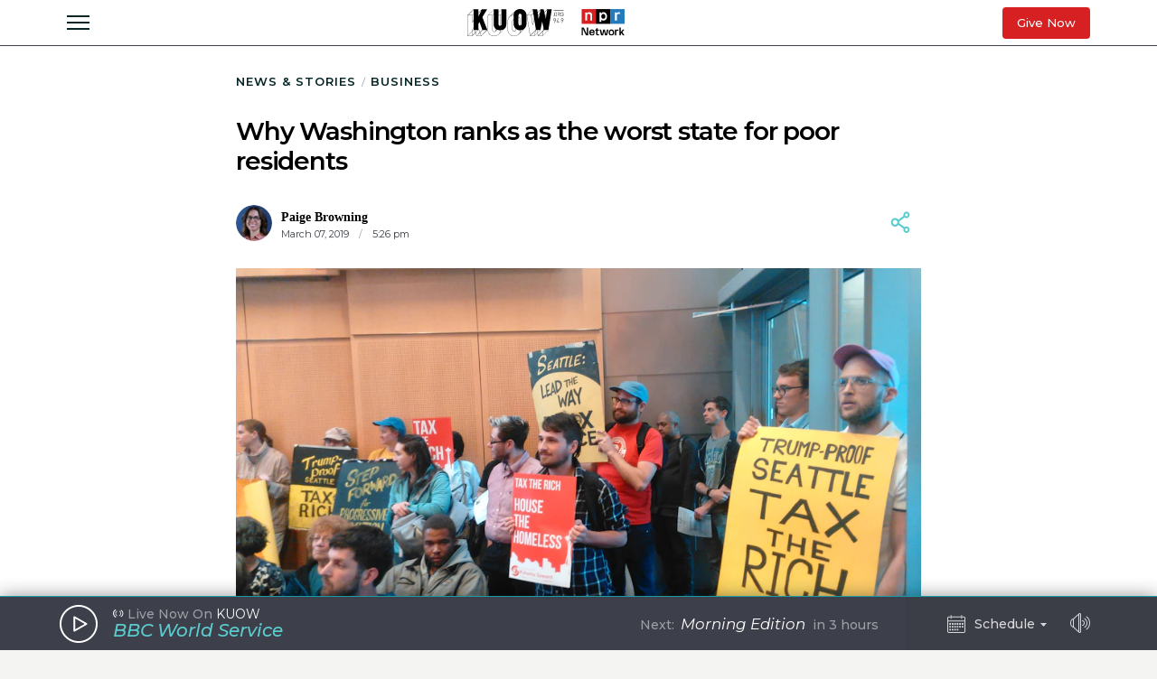

--- FILE ---
content_type: text/html; charset=utf-8
request_url: https://www.kuow.org/stories/why-washington-ranks-as-the-worst-state-for-poor-residents
body_size: 54646
content:
<!DOCTYPE html>
<html lang="en" class="stories-why-washington-ranks-a">
  <head>
    <title>KUOW - Why Washington ranks as the worst state for poor residents </title>
    <meta name="csrf-param" content="authenticity_token" />
<meta name="csrf-token" content="Yy//mKzkYCVmv/oj3q9od7+zirCVFwgfnCvLr5zn52tMBPjcT7vlFakcCesNddwCQ5Z7heLf8KNYUTYcqwzMaA==" />

    <meta name="viewport" content="width=device-width, initial-scale=1, shrink-to-fit=no, viewport-fit=cover">
    <meta name="turbolinks-cache-control" content="no-cache">
    <link rel="apple-touch-icon" href="icon.png">
    <meta name="theme-color" content="#494C59">

        <meta property="description" content="Washington ranks as the worst state for low-income earners to live, and it&#39;s notably worse than any other state." />
    <meta property="og:title" content="Why Washington ranks as the worst state for poor residents" />
    <meta property="og:description" content="Washington ranks as the worst state for low-income earners to live, and it&#39;s notably worse than any other state." />
    <meta property="og:image" content="https://kuow-prod.imgix.net/store/7780bc789ad79c0c058b1d20d8af3144.jpg?fm=jpg&fit=max&w=1200&h=628&q=80" />
    <meta property="og:locale" content="en_US" />
    <meta property="og:url" content="https://www.kuow.org/stories/why-washington-ranks-as-the-worst-state-for-poor-residents" />
    <meta property="og:type" content="article" />
    <meta property="article:published_time" content="2019-03-07T17:26:23.000-08:00" />


    <link rel="stylesheet" media="all" href="/assets/application-ce3326cfe8cf8af5191dea5558975eeea497d912e41b08770b760e524cda295f.css" />
    <link rel="stylesheet" media="screen" href="/packs/application-8b2549e093aff2dc0769cdff0df6c256.css" />
    <script src="/packs/application-2d5a97d907dbebbc6c5a.js"></script>

    <meta property="fb:pages" content="6758258138" />
    <meta name="apple-itunes-app" content="app-id=450248556">
    <link rel="manifest" href="/manifest.json">

    	<!-- Google Tag Manager -->
	<script>(function(w,d,s,l,i){w[l]=w[l]||[];w[l].push({'gtm.start':
	new Date().getTime(),event:'gtm.js'});var f=d.getElementsByTagName(s)[0],
	j=d.createElement(s),dl=l!='dataLayer'?'&l='+l:'';j.async=true;j.src=
	'https://www.googletagmanager.com/gtm.js?id='+i+dl+ '&gtm_auth=_Q9voBcxAF3vI2TTx3WxXg&gtm_preview=env-2&gtm_cookies_win=x';f.parentNode.insertBefore(j,f);
	})(window,document,'script','dataLayer','GTM-THDGKGX');</script>
	<!-- End Google Tag Manager -->

	<!-- NPR Tag Manager -->
	<script>(function(w,d,s,l,i){w[l]=w[l]||[];w[l].push({'gtm.start':
	new Date().getTime(),event:'gtm.js'});var f=d.getElementsByTagName(s)[0],
	j=d.createElement(s),dl=l!='dataLayer'?'&l='+l:'';j.async=true;j.src=
	'https://www.googletagmanager.com/gtm.js?id='+i+dl;f.parentNode.insertBefore(j,f);
	})(window,document,'script','dataLayer','GTM-W6G65JFZ');</script>
	<!-- End NPR Tag Manager -->

    <script async="async" src="https://www.googletagservices.com/tag/js/gpt.js"></script>
    <script async src="https://pagead2.googlesyndication.com/pagead/js/adsbygoogle.js?client=ca-pub-9339774454499577" crossorigin="anonymous"></script>
    <script src="https://applepay.cdn-apple.com/jsapi/v1.1.0/apple-pay-sdk.js"></script>
    <script type="text/javascript">
      window.API_ROOT = 'https://core-prod.kuow.io';
      window.ADS_ENDPOINT = 'https://cmod684.live.streamtheworld.com/ondemand';
      window.APP_ENV = 'production';
    </script>
      <!-- Start VWO Async SmartCode -->
    <script type='text/javascript' id='vwoCode'>
      window._vwo_code=window._vwo_code || (function() {
        var account_id=720070,
        version = 1.5,
        settings_tolerance=2000,
        library_tolerance=2500,
        use_existing_jquery=false,
        is_spa=1,
        hide_element='body',
        hide_element_style = 'opacity:0 !important;filter:alpha(opacity=0) !important;background:none !important',
        /* DO NOT EDIT BELOW THIS LINE */
        f=false,d=document,vwoCodeEl=d.querySelector('#vwoCode'),code={use_existing_jquery:function(){return use_existing_jquery},library_tolerance:function(){return library_tolerance},hide_element_style:function(){return'{'+hide_element_style+'}'},finish:function(){if(!f){f=true;var e=d.getElementById('_vis_opt_path_hides');if(e)e.parentNode.removeChild(e)}},finished:function(){return f},load:function(e){var t=d.createElement('script');t.fetchPriority='high';t.src=e;t.type='text/javascript';t.onerror=function(){_vwo_code.finish()};d.getElementsByTagName('head')[0].appendChild(t)},getVersion:function(){return version},getMatchedCookies:function(e){var t=[];if(document.cookie){t=document.cookie.match(e)||[]}return t},getCombinationCookie:function(){var e=code.getMatchedCookies(/(?:^|;)\s?(_vis_opt_exp_\d+_combi=[^;$]*)/gi);e=e.map(function(e){try{var t=decodeURIComponent(e);if(!/_vis_opt_exp_\d+_combi=(?:\d+,?)+\s*$/.test(t)){return''}return t}catch(e){return''}});var i=[];e.forEach(function(e){var t=e.match(/([\d,]+)/g);t&&i.push(t.join('-'))});return i.join('|')},init:function(){if(d.URL.indexOf('__vwo_disable__')>-1)return;window.settings_timer=setTimeout(function(){_vwo_code.finish()},settings_tolerance);var e=d.createElement('style'),t=hide_element?hide_element+'{'+hide_element_style+'}':'',i=d.getElementsByTagName('head')[0];e.setAttribute('id','_vis_opt_path_hides');vwoCodeEl&&e.setAttribute('nonce',vwoCodeEl.nonce);e.setAttribute('type','text/css');if(e.styleSheet)e.styleSheet.cssText=t;else e.appendChild(d.createTextNode(t));i.appendChild(e);var n=this.getCombinationCookie();this.load('https://dev.visualwebsiteoptimizer.com/j.php?a='+account_id+'&u='+encodeURIComponent(d.URL)+'&f='+ +is_spa+'&vn='+version+(n?'&c='+n:''));return settings_timer}};window._vwo_settings_timer = code.init();return code;}());

      window.VWO = window.VWO || [];
      VWO.event = VWO.event || function () {VWO.push(['event'].concat([].slice.call(arguments)))};

      window._vwo_overrides_applied = false;
      
      window._vwo_overrides = {
        donate_default_monthly: null,
        donate_tiers: null,
        donate_default_cover_cost: null,
      }

      window.vwoOverride = function (key, value) {
        if (window._vwo_overrides[key] === undefined) {
          console.error('VWO Override key not found: ' + key);
          return;
        }

        if (key === 'donate_tiers') {
          value = value.split(',').map(function (amount, index) {
            let monthlyAmount = parseFloat(amount);

            return {
              id: index,
              tier: index + 1,
              monthly_donation_amount: monthlyAmount,
              single_donation_amount: monthlyAmount * 12,
            };
          });
        }

        window._vwo_overrides[key] = value;
      }

      window.vwoOverrideDebug = function(enabled) {
        window._vwo_overrides_debug = enabled;
        
        if (enabled) {
          console.log('VWO Overrides:', window._vwo_overrides);
        }
      }

      window.vwoOverrideApply = function() {
        window._vwo_overrides_applied = true;
        document.dispatchEvent(new CustomEvent('vwoOverridesApply'));
      }
  </script>
  <!-- End VWO Async SmartCode -->

      
  <script type="application/ld+json">
    {
      "@context": "http://schema.org",
      
"@type": "ReportageNewsArticle",

"author": {
  
"@type": "Person",
"affiliation": {
  
"@type": "NewsMediaOrganization",
"actionableFeedbackPolicy": "https://kuow.org/practices",
"contactPoint": [
  {
    "@type": "ContactPoint",
    "contactType": "Newsroom Contact",
    "email": "newsroom@kuow.org",
    "url": "https://kuow.org/connect"
  },
  {
    "@type": "ContactPoint",
    "contactType": "Public Engagement",
    "email": "letters@kuow.org",
    "url": "https://kuow.org/connect"
  }
],
"correctionsPolicy": "https://kuow.org/practices",
"diversityPolicy": "https://kuow.org/practices",
"diversityStaffingReport": "https://kuow.org/practices",
"ethicsPolicy": "https://kuow.org/practices",
"foundingDate": "1952-01-01",
"logo": {
  "@type": "ImageObject",
"url": "https://www.kuow.org/assets/content/logo-KUOW_NPR-Color-79d1b09d8e7d69d3e15c0b61c8e7d70167338f5fea9ba7e202b3c486982a0b89.svg",
"description": "",
"name": ""
},
"masthead": "https://kuow.org/board-directors",
"missionCoveragePrioritiesPolicy": "https://kuow.org/practices",
"name": "KUOW Public Radio",
"ownershipFundingInfo": "https://kuow.org/practices",
"unnamedSourcesPolicy": "https://kuow.org/practices",
"url": "https://kuow.org",
"verificationFactCheckingPolicy": "https://kuow.org/practices"
},
"awards": [
  
],
"contactPoint": {
  "@type": "ContactPoint",
  "contactType": "Newscaster",
  "url": "https://www.kuow.org/authors/paige-browning",
  "email": "paige@kuow.org"
},
"description": "Paige hosts midday newscasts and monitors news of significance to the Puget Sound region. She hopped over Washington’s mountains to join KUOW, after hosting news and reporting at Spokane Public Radio since 2011. She began her start in radio while a journalism student at University of Montana, by sharing stories with KUFM. Paige was raised in the mountains and rivers around Spokane. In her spare time she cheers on the Mariners in the summer, and hopes for snow in the winter.",
"familyName": "Browning",
"givenName": "Paige",

"image": {
  "@type": "ImageObject",
"url": "https://kuow-prod.imgix.net/store/095080e20ca90b3ae0b89edb6db88780.png",
"description": "",
"name": "Paige Browning"
},

"jobTitle": "Newscaster",
"name": "Paige Browning",
"sameAs": "https://www.kuow.org/authors/paige-browning",

"workLocation": {
  "@type": "Place",
  "name": "Seattle, WA"
},

"url": "https://www.kuow.org/authors/paige-browning"
},

"dateCreated": "2019-03-07T17:26:23-08:00",
"dateline": "Seattle, Washington, Thursday, March 7, 2019",
"dateModified": "2019-03-07T17:26:23-08:00",
"datePublished": "2019-03-07T17:26:23-08:00",

"headline": "Why Washington ranks as the worst state for poor residents ",

"image": {
  "@type": "ImageObject",
"url": "https://kuow-prod.imgix.net/store/7780bc789ad79c0c058b1d20d8af3144.jpg",
"description": "People pack Seattle City Hall in June, 2017 for a meeting about whether to enact an income tax.",
"name": "Untitled"
},

"locationCreated": { 
  "@type": "Place",
  "address": {
    "@type": "PostalAddress",
    "addressLocality": "Seattle",
    "addressRegion": "WA",
    "postalCode": "98105"
  },
  "name": "KUOW Public Radio"
},

"mainEntityOfPage": "https://www.kuow.org/stories/why-washington-ranks-as-the-worst-state-for-poor-residents",
"publisher": {
  
"@type": "NewsMediaOrganization",
"actionableFeedbackPolicy": "https://kuow.org/practices",
"contactPoint": [
  {
    "@type": "ContactPoint",
    "contactType": "Newsroom Contact",
    "email": "newsroom@kuow.org",
    "url": "https://kuow.org/connect"
  },
  {
    "@type": "ContactPoint",
    "contactType": "Public Engagement",
    "email": "letters@kuow.org",
    "url": "https://kuow.org/connect"
  }
],
"correctionsPolicy": "https://kuow.org/practices",
"diversityPolicy": "https://kuow.org/practices",
"diversityStaffingReport": "https://kuow.org/practices",
"ethicsPolicy": "https://kuow.org/practices",
"foundingDate": "1952-01-01",
"logo": {
  "@type": "ImageObject",
"url": "https://www.kuow.org/assets/content/logo-KUOW_NPR-Color-79d1b09d8e7d69d3e15c0b61c8e7d70167338f5fea9ba7e202b3c486982a0b89.svg",
"description": "",
"name": ""
},
"masthead": "https://kuow.org/board-directors",
"missionCoveragePrioritiesPolicy": "https://kuow.org/practices",
"name": "KUOW Public Radio",
"ownershipFundingInfo": "https://kuow.org/practices",
"unnamedSourcesPolicy": "https://kuow.org/practices",
"url": "https://kuow.org",
"verificationFactCheckingPolicy": "https://kuow.org/practices"
},
"publishingPrinciples": "https://kuow.org/practices",
"url": "https://www.kuow.org/stories/why-washington-ranks-as-the-worst-state-for-poor-residents"
    }
  </script>


    <!-- Reddit Pixel -->
    <script>
    !function(w,d){if(!w.rdt){var p=w.rdt=function(){p.sendEvent?p.sendEvent.apply(p,arguments):p.callQueue.push(arguments)};p.callQueue=[];var t=d.createElement("script");t.src="https://www.redditstatic.com/ads/pixel.js",t.async=!0;var s=d.getElementsByTagName("script")[0];s.parentNode.insertBefore(t,s)}}(window,document);rdt('init','t2_8jw3alav5', {"optOut":false,"useDecimalCurrencyValues":true,"aaid":"<AAID-HERE>","email":"<EMAIL-HERE>","externalId":"<EXTERNAL-ID-HERE>","idfa":"<IDFA-HERE>"});rdt('track', 'PageVisit');
    </script>
    <!-- End Reddit Pixel -->
  </head>

  <body class="stories-why-washington-ranks-a">
    <!--[if lte IE 11]>
      <div class="browserupgrade">You are using an <strong>outdated</strong> browser. Please <a href="https://browsehappy.com/">upgrade your browser</a> to improve your experience and security.</div>
    <![endif]-->
    <a id="bypassBlock" href="#pg-main" tabIndex="0">Skip to main content</a>
        <script src="https://110006702.collect.igodigital.com/collect.js"></script>
    <script type="text/javascript">
    (function() {
      let urlParams = new URLSearchParams(document.location.search);
      let enableSfmcTrack = urlParams.get('enable_sfmc_track');
      let sfmcSubkey = null;
      let previousSfmcSubkey = null;
      let sfmcId = null;
      let previoussfmcId = null;
      this.sfmcId = urlParams.get('sfmc_id');
      if (this.sfmcId == undefined || this.sfmcId == null || this.sfmcId == '') {
        if (this.previoussfmcId == undefined || this.previoussfmcId == null || this.previoussfmcId == '') {
          this.sfmcId = '110006702';
        }
      }
      _etmc.push(["setOrgId", this.sfmcId]);
      this.sfmcSubkey = urlParams.get('sfmc_subkey');
      if (this.sfmcSubkey == undefined || this.sfmcSubkey == null || this.sfmcSubkey == '') {
        if (this.previousSfmcSubkey == undefined || this.previousSfmcSubkey == null || this.previousSfmcSubkey == '') {
          this.sfmcSubkey = '';
        }
      }
      _etmc.push(["setUserInfo", { "email" : this.sfmcSubkey }]);
      _etmc.push(["trackPageView"]);
          _etmc.push(["trackPageView", { "item" : "27138" }]);
      if ("undefined" === typeof(urlAction)) {
        let urlAction = urlParams.get('action');
      }
      urlAction = urlParams.get('action');
      if (urlAction != undefined && urlAction != null && urlAction != '') {
        if (urlAction == 'search') {
          if ("undefined" === typeof(searchTerm)) {
            let searchTerm = urlParams.get('term');
          }
          searchTerm = urlParams.get('term');
          if (searchTerm != undefined && searchTerm != null && searchTerm != '') {
            _etmc.push(["trackPageView", { "search" : searchTerm }]);
          }
        }
      }
      if (this.previousSfmcSubkey == undefined || this.previousSfmcSubkey == null || this.previousSfmcSubkey == '') {
        this.previousSfmcSubkey = this.sfmcSubkey;
      }
      if (this.previoussfmcId == undefined || this.previoussfmcId == null || this.previoussfmcId == '') {
        this.previoussfmcId = this.sfmcId;
      }
    }).call(this);
    </script>

    	<!-- Google Tag Manager (noscript) -->
  <noscript><iframe src="https://www.googletagmanager.com/ns.html?id=GTM-THDGKGX&gtm_auth=_Q9voBcxAF3vI2TTx3WxXg&gtm_preview=env-2&gtm_cookies_win=x"
  height="0" width="0" style="display:none;visibility:hidden"></iframe></noscript>
  <!-- End Google Tag Manager (noscript) -->

  <!-- NPR Tag Manager (noscript) -->
  <noscript><iframe src="https://www.googletagmanager.com/ns.html?id=GTM-W6G65JFZ"
  height="0" width="0" style="display:none;visibility:hidden"></iframe></noscript>
  <!-- End NPR Tag Manager (noscript) -->

    <script type="text/javascript" src="https://playerservices.live.streamtheworld.com/api/idsync.js?stationId=215093&gdpr=1"></script>


    <div id="global-header-container">
      <div class="DFP_ad">


    <div class="DFP_ad-wrapper" id="4c39e19461e4" data-context="full_width_bar" data-unit="global_top" data-size="728x90 250x250">
  </div>
</div>

      <div id="global-announcement"><!-- replaced by react --></div>
        <header id="site-header"><!-- replaced by react --></header>
    </div>

    <div id="pg-main" class="stories-why-washington-ranks-a" tabIndex="-1">
        <script class="dfp_targeting"
          data-key="id"
          data-value="27138">
        </script>
        <script class="dfp_targeting"
          data-key="tags"
          data-value="taxes|income inequality|sales tax">
        </script>
        <script class="dfp_targeting"
          data-key="topics"
          data-value="Business">
        </script>
      <main>
        <script class="pageview_story" data-id="22035" data-value="Why Washington ranks as the worst state for poor residents "></script>

    <script class="pageview_story_date" data-value="2019-03-07"></script>

    <script class="pageview_author" data-id="44" data-value="Paige Browning"></script>

    <script class="pageview_topic" data-id="8" data-value="Business"></script>

    <script class="pageview_tag" data-id="73" data-value="taxes"></script>

    <script class="pageview_organization" data-id="1" data-value="KUOW"></script>


<article class="story-main diminished pg-main-narrow">
  <div class="content_wrapper narrow-wrapper">
    <ul class='tertiary_breadcrumbs'>
  <li><a href="/">News &amp; Stories</a></li>
    <li><a href="https://www.kuow.org/topics/business">Business</a></li>
</ul>

      <div class="story_headline" >


  <h1 class="headline">Why Washington ranks as the worst state for poor residents </h1>


</div>



<section class="story-header">
    
<div class="byline show-date ">
      <a class="author normal" rel="author" href="/authors/paige-browning">
        <div class="avatar">
          <img sizes="2.625rem" alt="Paige Browning" srcset="https://kuow-prod.imgix.net/store/095080e20ca90b3ae0b89edb6db88780.png?ixlib=rails-4.3.1&fit=crop&crop=faces&auto=format&w=42&h=42&dpr=1&q=75 1x,
https://kuow-prod.imgix.net/store/095080e20ca90b3ae0b89edb6db88780.png?ixlib=rails-4.3.1&fit=crop&crop=faces&auto=format&w=42&h=42&dpr=2&q=50 2x,
https://kuow-prod.imgix.net/store/095080e20ca90b3ae0b89edb6db88780.png?ixlib=rails-4.3.1&fit=crop&crop=faces&auto=format&w=42&h=42&dpr=3&q=35 3x,
https://kuow-prod.imgix.net/store/095080e20ca90b3ae0b89edb6db88780.png?ixlib=rails-4.3.1&fit=crop&crop=faces&auto=format&w=42&h=42&dpr=4&q=23 4x,
https://kuow-prod.imgix.net/store/095080e20ca90b3ae0b89edb6db88780.png?ixlib=rails-4.3.1&fit=crop&crop=faces&auto=format&w=42&h=42&dpr=5&q=20 5x" src="https://kuow-prod.imgix.net/store/095080e20ca90b3ae0b89edb6db88780.png?ixlib=rails-4.3.1&fit=crop&crop=faces&auto=format&w=42&h=42" />
        </div>
        <div class="details">
          <span class="name">Paige Browning</span>
            <div class="date_and_affiliate">
                <time class="time" pubdate datetime="2019-03-07T17:26:23-08:00">
                  March 07, 2019
                    <b>/</b>
                     5:26 pm
                </time>
            </div>
        </div>
      </a>
</div>


    <div data-react-class="ShareActions" data-react-props="{&quot;url&quot;:&quot;https://www.kuow.org/stories/why-washington-ranks-as-the-worst-state-for-poor-residents&quot;,&quot;meta_image&quot;:&quot;&quot;}"></div>
</section>
      <section class="story-hero">
        
  
<figure class="image_block ">


  <a onclick="reactBridge.showSlideshow([{&quot;id&quot;:21320,&quot;file_type&quot;:&quot;image&quot;,&quot;status&quot;:&quot;stored&quot;,&quot;title&quot;:&quot;Untitled&quot;,&quot;short_title&quot;:&quot;Untitled&quot;,&quot;caption&quot;:&quot;People pack Seattle City Hall in June, 2017 for a meeting about whether to enact an income tax.&quot;,&quot;copyright&quot;:&quot;&quot;,&quot;provider&quot;:&quot;KUOW Photo/Kate Walters&quot;,&quot;provider_url&quot;:&quot;&quot;,&quot;original_filename&quot;:&quot;IMG_20170614_172508.jpg&quot;,&quot;src&quot;:&quot;store/7780bc789ad79c0c058b1d20d8af3144.jpg&quot;,&quot;width&quot;:3264,&quot;height&quot;:1836,&quot;cdn_url&quot;:&quot;https://kuow-prod.imgix.net/store/7780bc789ad79c0c058b1d20d8af3144.jpg&quot;,&quot;file_size&quot;:1810943,&quot;thumbnail&quot;:&quot;https://kuow-prod.imgix.net/store/7780bc789ad79c0c058b1d20d8af3144.jpg?ixlib=rails-2.1.4\u0026fit=crop\u0026crop=edges\u0026w=200&quot;,&quot;sizes&quot;:{&quot;original&quot;:&quot;https://kuow-prod.imgix.net/store/7780bc789ad79c0c058b1d20d8af3144.jpg?ixlib=rails-2.1.4\u0026fit=crop\u0026crop=edges&quot;,&quot;small&quot;:&quot;https://kuow-prod.imgix.net/store/7780bc789ad79c0c058b1d20d8af3144.jpg?ixlib=rails-2.1.4\u0026fit=crop\u0026crop=edges\u0026w=200&quot;,&quot;medium&quot;:&quot;https://kuow-prod.imgix.net/store/7780bc789ad79c0c058b1d20d8af3144.jpg?ixlib=rails-2.1.4\u0026fit=crop\u0026crop=edges\u0026w=800&quot;,&quot;large&quot;:&quot;https://kuow-prod.imgix.net/store/7780bc789ad79c0c058b1d20d8af3144.jpg?ixlib=rails-2.1.4\u0026fit=crop\u0026crop=edges\u0026w=1280&quot;},&quot;folder&quot;:{&quot;id&quot;:1,&quot;name&quot;:&quot;Uncategorized&quot;,&quot;has_subfolders&quot;:false,&quot;parent_folder_id&quot;:null,&quot;order_index&quot;:3},&quot;tags&quot;:[],&quot;asset_ads&quot;:[],&quot;internal_source&quot;:false}])" class="img">

      <!-- Content Sized Responsive Image -->
      <img sizes="(min-width: 97.3125rem) 57.75rem, (min-width: 46.9375rem and max-width: 97.3125rem) 59vw, (max-width: 46.9375rem) 94vw, 57.75rem" alt="caption: People pack Seattle City Hall in June, 2017 for a meeting about whether to enact an income tax." srcset="https://kuow-prod.imgix.net/store/7780bc789ad79c0c058b1d20d8af3144.jpg?ixlib=rails-4.3.1&fit=clip&crop=faces&auto=format&w=924&h=634&dpr=1&q=75 1x,
https://kuow-prod.imgix.net/store/7780bc789ad79c0c058b1d20d8af3144.jpg?ixlib=rails-4.3.1&fit=clip&crop=faces&auto=format&w=924&h=634&dpr=2&q=50 2x,
https://kuow-prod.imgix.net/store/7780bc789ad79c0c058b1d20d8af3144.jpg?ixlib=rails-4.3.1&fit=clip&crop=faces&auto=format&w=924&h=634&dpr=3&q=35 3x,
https://kuow-prod.imgix.net/store/7780bc789ad79c0c058b1d20d8af3144.jpg?ixlib=rails-4.3.1&fit=clip&crop=faces&auto=format&w=924&h=634&dpr=4&q=23 4x,
https://kuow-prod.imgix.net/store/7780bc789ad79c0c058b1d20d8af3144.jpg?ixlib=rails-4.3.1&fit=clip&crop=faces&auto=format&w=924&h=634&dpr=5&q=20 5x" src="https://kuow-prod.imgix.net/store/7780bc789ad79c0c058b1d20d8af3144.jpg?ixlib=rails-4.3.1&fit=clip&crop=faces&auto=format&w=924&h=634" />

    <div class="expand">
      <img class="enlarge_icon" alt="Enlarge Icon" src="/assets/icons/Media/Max-small-f6e1a38f0ce722be17847adaab7d3345916f1b3dcb6c267032bce6426e6c9498.svg" />
    </div>
  </a>

    
<div class="media_caption">

    <div class="caption">
      People pack Seattle City Hall in June, 2017 for a meeting about whether to enact an income tax.
    </div>

    <div class="credit">
        KUOW Photo/Kate Walters
    </div>
</div>

</figure>



      </section>

    <section class="story-actions">
      <div data-react-class="AudioClip" data-react-props="{&quot;story_id&quot;:22035,&quot;story_title&quot;:&quot;Why Washington ranks as the worst state for poor residents &quot;,&quot;audio_title&quot;:&quot;News 20190305 Pbwraptaxterrible&quot;,&quot;topic&quot;:{&quot;id&quot;:8,&quot;name&quot;:&quot;Business&quot;,&quot;url&quot;:&quot;https://www.kuow.org/topics/business&quot;,&quot;path&quot;:&quot;/topics/business&quot;,&quot;taxonomy_type&quot;:&quot;topic&quot;,&quot;story_count&quot;:6805,&quot;visible&quot;:true,&quot;status&quot;:&quot;published&quot;,&quot;reviewed&quot;:true,&quot;internal_name&quot;:&quot;Business&quot;},&quot;story_path&quot;:&quot;/stories/why-washington-ranks-as-the-worst-state-for-poor-residents&quot;,&quot;title_class&quot;:&quot;headline&quot;,&quot;duration&quot;:55,&quot;source&quot;:&quot;https://d2j85fruny0qq7.cloudfront.net/store/7ea7c0d8b42bd328ff785bbdfe1cb0a3.mp3&quot;,&quot;thumbnail&quot;:&quot;https://kuow-prod.imgix.net/store/7780bc789ad79c0c058b1d20d8af3144.jpg&quot;,&quot;theme&quot;:&quot;giant&quot;,&quot;publishTime&quot;:&quot;2019-03-07T17:26:23.000-08:00&quot;}"></div>
    </section>

    <div class="story-content-wrapper">
      
  <div class="story-content">
    <p>Washington ranks as the worst state for low-income earners to live, and it's notably worse than any other state.</p>
  </div>



  <div class="story-content">
    <p>The Institute on Taxation and Economic Policy (ITEP) places Washington, Texas and Florida at the top of the "terrible 10" list <a href="https://itep.org/whopays/" target="_blank">in its annual report</a>. The institute says these have the most regressive tax systems, in which poor residents pay much higher shares in taxes than the wealthiest.</p><p>The non-profit, non-partisan institute gathered data from the IRS, state tax departments and various federal agencies that collect tax revenue.</p><h3>The divide between rich and poor</h3><p><br></p><p>The state's wealthiest households spend about 3 percent of their income on taxes. By contrast, the poorest families spend 17.8 percent. It's a far larger gap than any other state. In Texas, for example, it's 3 percent for wealthy households, and 13 percent of the family income in the poorest households.</p><p>Seattle economist Dick Conway, a longtime critic of Washington state's regressive tax system, breaks it down this way: "The fact that the lowest income families have to work 9.2 weeks out of the year just to pay their tax bill, and the top one percent only have to work 1.6 weeks out of the year, that's just shameful."</p><p>Conway advocates for an income tax - though efforts to enact one statewide in Washington have never gained traction.</p>
  </div>





<section class="ad_placement">
  <div class="DFP_ad">

    <h6 class="DFP_ad-label">Sponsored</h6>

    <div class="DFP_ad-wrapper" id="72fefd86ddc2" data-context="content_width_bar" data-unit="story_body_1" data-size="970x90 880x90 728x90 468x60 320x50 300x250 250x250 200x200">
  </div>
</div>

</section>



  <div class="story-content">
    <h3>Washington relies on people consuming</h3><p><br></p><p>More than 60 percent of Washington state's tax base comes from sales and excise taxes. Those hit poorer residents the hardest, since they're paying the same tax on an item that a higher income person does.</p><p>ITEP says that reliance on regressive taxes — and the lack of an income tax — is what lands Washington at the top worst. The average state reliance on consumption taxes is 35 percent, according to the report.</p><h3>No one knows how much they pay</h3><p><br></p><p>Economist Dick Conway notes that Washington has a very opaque tax system, in which people do not know how much they spend annually. By contrast, people who pay income taxes can track those numbers. The Washington State Department of Revenue says if someone wants to know what they spend in taxes, they would need to track it themselves, as the state does not track it individually.</p><p>Conway says that could influence how people vote on tax measures. If they perceive that they are paying a lot, for example, they may vote against taxes.</p>
  </div>



  <div class="story-content">
    <h3>Are taxes to blame for housing crisis?</h3><p><br></p><p>"This is a huge issue as it relates to housing and dealing with the issues of those facing homelessness," says Marty Kooistra. He directs the Housing Development Consortium in Seattle.</p><p>"From where we sit, this regressive tax issue is a big part of whether we can overcome the crisis that we have."</p><p>For one, people paying 17 percent of their income on taxes have less money left over for housing.</p><p>The regressive structure also means Washington taxes are low compared to other states, on average. States that tax people based on income bring in higher revenues.</p><p>Kooistra says the issue for housing advocates is that they need millions more dollars from cities and the state to build affordable housing. It leaves his group in a pickle: either ask lawmakers to find more money by raising taxes, or come up short on their housing goals.</p><p><em>Correction March 11, 2019, 3:15p.m.: Correction to the agency that oversees taxes in Washington state, which is the Department of Revenue.</em></p>
  </div>





<section class="ad_placement">
  <div class="DFP_ad">

    <h6 class="DFP_ad-label">Sponsored</h6>

    <div class="DFP_ad-wrapper" id="55b923611b54" data-context="content_width_bar" data-unit="story_body_3" data-size="970x90 880x90 728x90 468x60 320x50 300x250 250x250 200x200">
  </div>
</div>

</section>



    </div>

    <footer class="story_footer">
  <div class="taxonomies">
      <h6>Read More from <a href="https://www.kuow.org/topics/business">Business</a> <i>or:</i></h6>
      <div class="story_tags">
          <a href="/tags/taxes" class="tag_btn">taxes</a>

          <a href="/tags/income-inequality" class="tag_btn">income inequality</a>

          <a href="/tags/sales-tax" class="tag_btn">sales tax</a>

      </div>
  </div>

  <div data-react-class="ShareActions" data-react-props="{&quot;url&quot;:&quot;https://www.kuow.org/stories/why-washington-ranks-as-the-worst-state-for-poor-residents&quot;,&quot;meta_image&quot;:&quot;&quot;,&quot;size&quot;:&quot;small&quot;}"></div>

</footer>

    <!-- - - - - - - - - - - - - - - - -
    Story Feedback
------------------------------------>

  <div data-react-class="FeedbackForm" data-react-props="{&quot;feedback_prompt_id&quot;:11,&quot;headline&quot;:&quot;Share your thoughts on this story&quot;,&quot;prompt&quot;:&quot;Submit&quot;,&quot;description&quot;:&quot;What questions do you still have about this story? What did we get right, and what could we have done better?&quot;,&quot;story_title&quot;:&quot;Why Washington ranks as the worst state for poor residents &quot;,&quot;story_author&quot;:&quot;Paige Browning&quot;,&quot;story_link&quot;:&quot;https://www.kuow.org/stories/why-washington-ranks-as-the-worst-state-for-poor-residents&quot;,&quot;story_id&quot;:22035}"></div>

    <a class="trust_practices_link" href="/practices">Why you can trust KUOW</a>
    

  <div class="author_bios">
    <ul class="authors">
        <li class="author_bio" rel="author">

  <a class="author large" rel="author" href="/authors/paige-browning">
    <div class="avatar"><img sizes="2.625rem" alt="Paige Browning" srcset="https://kuow-prod.imgix.net/store/095080e20ca90b3ae0b89edb6db88780.png?ixlib=rails-4.3.1&fit=crop&crop=faces&auto=format&w=42&h=42&dpr=1&q=75 1x,
https://kuow-prod.imgix.net/store/095080e20ca90b3ae0b89edb6db88780.png?ixlib=rails-4.3.1&fit=crop&crop=faces&auto=format&w=42&h=42&dpr=2&q=50 2x,
https://kuow-prod.imgix.net/store/095080e20ca90b3ae0b89edb6db88780.png?ixlib=rails-4.3.1&fit=crop&crop=faces&auto=format&w=42&h=42&dpr=3&q=35 3x,
https://kuow-prod.imgix.net/store/095080e20ca90b3ae0b89edb6db88780.png?ixlib=rails-4.3.1&fit=crop&crop=faces&auto=format&w=42&h=42&dpr=4&q=23 4x,
https://kuow-prod.imgix.net/store/095080e20ca90b3ae0b89edb6db88780.png?ixlib=rails-4.3.1&fit=crop&crop=faces&auto=format&w=42&h=42&dpr=5&q=20 5x" src="https://kuow-prod.imgix.net/store/095080e20ca90b3ae0b89edb6db88780.png?ixlib=rails-4.3.1&fit=crop&crop=faces&auto=format&w=42&h=42" /></div>
  <span class="name">Paige Browning</span>
</a>


    <h5 class="job_title">Newscaster</h5>

    <p class="short_description">Paige hosts midday newscasts and monitors news of significance to the Puget Sound region. She hopped over Washington’s mountains to join KUOW, after hosting news and reporting at Spokane Public Radio since 2011. She began her start in radio while a journalism student at University of Montana, by sharing stories with KUFM. Paige was raised in the mountains and rivers around Spokane. In her spare time she cheers on the Mariners in the summer, and hopes for snow in the winter.</p>

  <a class="more_stories" href="/authors/paige-browning">More stories from Paige Browning &raquo;</a>
</li>

    </ul>
  </div>

      <div class="related_stories">
    <h4>Recommended Stories</h4>
    <ul class="related_stories_list">
        <li class="story">

          <!-- - - - - - - - - - - - - - - - -
     Story Grid - Full Story
------------------------------------>

<article class="story_grid_item-full_story with_image " aria-label="Story">


    <a href="/stories/could-fewer-shops-lead-to-lower-housing-costs-wa-s-governor-hopes-so" class="img">
        <img sizes="(min-width: 97.3125rem) 20.5rem, (min-width: 68.75rem) 20vw, (min-width: 46.9375rem and max-width: 68.749rem) 28vw, (max-width: 46.9375) 45vw, 20.5rem" alt="caption: The Squire Barbershop occupies a storefront below an apartment building in downtown Seattle." srcset="https://kuow-prod.imgix.net/store/6eeac2e4d8663d3fa5d92b1b4292c5a4.jpg?ixlib=rails-4.3.1&fit=crop&crop=faces&auto=format&w=328&h=218&dpr=1&q=75 1x,
https://kuow-prod.imgix.net/store/6eeac2e4d8663d3fa5d92b1b4292c5a4.jpg?ixlib=rails-4.3.1&fit=crop&crop=faces&auto=format&w=328&h=218&dpr=2&q=50 2x,
https://kuow-prod.imgix.net/store/6eeac2e4d8663d3fa5d92b1b4292c5a4.jpg?ixlib=rails-4.3.1&fit=crop&crop=faces&auto=format&w=328&h=218&dpr=3&q=35 3x,
https://kuow-prod.imgix.net/store/6eeac2e4d8663d3fa5d92b1b4292c5a4.jpg?ixlib=rails-4.3.1&fit=crop&crop=faces&auto=format&w=328&h=218&dpr=4&q=23 4x,
https://kuow-prod.imgix.net/store/6eeac2e4d8663d3fa5d92b1b4292c5a4.jpg?ixlib=rails-4.3.1&fit=crop&crop=faces&auto=format&w=328&h=218&dpr=5&q=20 5x" src="https://kuow-prod.imgix.net/store/6eeac2e4d8663d3fa5d92b1b4292c5a4.jpg?ixlib=rails-4.3.1&fit=crop&crop=faces&auto=format&w=328&h=218" />
    </a>

  <span class="txt">

    <a href="/stories/could-fewer-shops-lead-to-lower-housing-costs-wa-s-governor-hopes-so">
      <h3 class="headline ">Could fewer shops lead to lower housing costs in Washington? Gov. Ferguson hopes so</h3>


        
<div class="byline show-date ">
      <div class="date_and_affiliate">
            <time class="time" pubdate datetime="2026-01-15T14:26:27-08:00">
              January 15, 2026
            </time>
        </div>
</div>

    </a>

  </span>
</article>


        </li>
        <li class="story">

          <!-- - - - - - - - - - - - - - - - -
     Story Grid - Full Story
------------------------------------>

<article class="story_grid_item-full_story with_image " aria-label="Story">


    <a href="/stories/after-100-years-a-northwest-symbol-of-japanese-culture-returns-to-tacoma" class="img">
        <img sizes="(min-width: 97.3125rem) 20.5rem, (min-width: 68.75rem) 20vw, (min-width: 46.9375rem and max-width: 68.749rem) 28vw, (max-width: 46.9375) 45vw, 20.5rem" alt="caption: The snack aisle at Uwajimaya. More than half of the store&#39;s inventory comes from Asia. " srcset="https://kuow-prod.imgix.net/store/2d6404ebfff732edd5f44fc54cbf006e.jpg?ixlib=rails-4.3.1&fit=crop&crop=faces&auto=format&w=328&h=218&dpr=1&q=75 1x,
https://kuow-prod.imgix.net/store/2d6404ebfff732edd5f44fc54cbf006e.jpg?ixlib=rails-4.3.1&fit=crop&crop=faces&auto=format&w=328&h=218&dpr=2&q=50 2x,
https://kuow-prod.imgix.net/store/2d6404ebfff732edd5f44fc54cbf006e.jpg?ixlib=rails-4.3.1&fit=crop&crop=faces&auto=format&w=328&h=218&dpr=3&q=35 3x,
https://kuow-prod.imgix.net/store/2d6404ebfff732edd5f44fc54cbf006e.jpg?ixlib=rails-4.3.1&fit=crop&crop=faces&auto=format&w=328&h=218&dpr=4&q=23 4x,
https://kuow-prod.imgix.net/store/2d6404ebfff732edd5f44fc54cbf006e.jpg?ixlib=rails-4.3.1&fit=crop&crop=faces&auto=format&w=328&h=218&dpr=5&q=20 5x" src="https://kuow-prod.imgix.net/store/2d6404ebfff732edd5f44fc54cbf006e.jpg?ixlib=rails-4.3.1&fit=crop&crop=faces&auto=format&w=328&h=218" />
    </a>

  <span class="txt">

    <a href="/stories/after-100-years-a-northwest-symbol-of-japanese-culture-returns-to-tacoma">
      <h3 class="headline ">After 100 years, a Northwest symbol of Japanese culture returns to Tacoma</h3>


        
<div class="byline show-date ">
      <div class="date_and_affiliate">
            <time class="time" pubdate datetime="2026-01-15T11:32:48-08:00">
              January 15, 2026
            </time>
        </div>
</div>

    </a>

  </span>
</article>


        </li>
        <li class="story">

          <!-- - - - - - - - - - - - - - - - -
     Story Grid - Full Story
------------------------------------>

<article class="story_grid_item-full_story with_image " aria-label="Story">


    <a href="/stories/a-small-town-in-central-washington-is-microsoft-s-answer-to-the-data-center-backlash" class="img">
        <img sizes="(min-width: 97.3125rem) 20.5rem, (min-width: 68.75rem) 20vw, (min-width: 46.9375rem and max-width: 68.749rem) 28vw, (max-width: 46.9375) 45vw, 20.5rem" alt="caption: An aerial view of a Microsoft data center is shown on Thursday, July 17, 2025, in Quincy, Washington. " srcset="https://kuow-prod.imgix.net/store/d080374819afa70e0f25e3ca72b1050a?ixlib=rails-4.3.1&fit=crop&crop=faces&auto=format&w=328&h=218&dpr=1&q=75 1x,
https://kuow-prod.imgix.net/store/d080374819afa70e0f25e3ca72b1050a?ixlib=rails-4.3.1&fit=crop&crop=faces&auto=format&w=328&h=218&dpr=2&q=50 2x,
https://kuow-prod.imgix.net/store/d080374819afa70e0f25e3ca72b1050a?ixlib=rails-4.3.1&fit=crop&crop=faces&auto=format&w=328&h=218&dpr=3&q=35 3x,
https://kuow-prod.imgix.net/store/d080374819afa70e0f25e3ca72b1050a?ixlib=rails-4.3.1&fit=crop&crop=faces&auto=format&w=328&h=218&dpr=4&q=23 4x,
https://kuow-prod.imgix.net/store/d080374819afa70e0f25e3ca72b1050a?ixlib=rails-4.3.1&fit=crop&crop=faces&auto=format&w=328&h=218&dpr=5&q=20 5x" src="https://kuow-prod.imgix.net/store/d080374819afa70e0f25e3ca72b1050a?ixlib=rails-4.3.1&fit=crop&crop=faces&auto=format&w=328&h=218" />
    </a>

  <span class="txt">

    <a href="/stories/a-small-town-in-central-washington-is-microsoft-s-answer-to-the-data-center-backlash">
      <h3 class="headline ">A small town in Central Washington is Microsoft&#39;s answer to the data center backlash</h3>


        
<div class="byline show-date ">
      <div class="date_and_affiliate">
            <time class="time" pubdate datetime="2026-01-13T15:03:40-08:00">
              January 13, 2026
            </time>
        </div>
</div>

    </a>

  </span>
</article>


        </li>
    </ul>
  </div>

    <div class="story_footer_bottom">
  <div class="cta_newsletters_explore">
  <h3>Get Local Stories</h3>
  <h4>Delivered to your inbox daily, weekly, or monthly.</h4>
  <a target="_blank" href="https://cloud.npr.kuow.org/sign-up-all" role="button">Explore Newsletters <img src="/assets/icons/Controls/Arrows/SelectPrimaryLight-ed3d68a485417491b476cbdfb4de9c145831453bf6fd48c54055618a116172d5.svg" /></a>
</div>
  </div>

</article>

      </main>
        <footer id="site-footer">
          <div class="bound">

  <section class="about_kuow">
    <img height="30" class="logo" alt="KUOW part of the NPR Network" src="/assets/content/logo-KUOW_NPR-Color-79d1b09d8e7d69d3e15c0b61c8e7d70167338f5fea9ba7e202b3c486982a0b89.svg" />
    <p>KUOW is Seattle’s NPR news station. We are an independent, nonprofit news organization that produces award-winning journalism, innovative podcasts, engaging community events, and more.</p>
  </section>

  <nav class="primary">
    <ul class="footer_links">
      <li class="expanding">
        <input type="checkbox" id="about_expand">
        <label for="about_expand">About
          <svg class="chevron" xmlns="http://www.w3.org/2000/svg" viewBox="0 0 14 9">
            <path fill-rule="evenodd" d="M11.173.405a1.353 1.353 0 0 1 1.93 0c.534.54.534 1.416 0 1.955l-5.31 5.378-.037.037a1.358 1.358 0 0 1-2.008.001l-.037-.037L.4 2.36A1.395 1.395 0 0 1 .4.406a1.353 1.353 0 0 1 1.93 0l4.422 4.418 4.42-4.419Z"/>
          </svg>
        </label>
        <div class="expand_nav_wrapper">
          <ul class="expand_nav">
            <li><a href="/about">About KUOW</a></li>
            <li><a href="/staff">Staff</a></li>
            <li><a href="/board-directors">Board</a></li>
            <li><a href="/careers">Careers</a></li>
            <li><a href="/impact" target="_blank">Impact Report</a></li>
            <li><a href="/press">Press</a></li>
          </ul>
        </div>
      </li>
      <li class="mq-s-down"><a onclick="reactBridge.showContact('contact')">Contact Us / Feedback</a></li>
      <li class="mq-s-down"><a href="/secure-news-tips">Send a Secure News Tip</a></li>
      <li class="mq-s-down"><a href="/connect">Connect</a></li>
      <li class="mq-s-down"><a href="/events">Events</a></li>
      <li class="mq-s-down"><a href="https://cloud.npr.kuow.org/sign-up-all?utm_source=footer">Newsletters</a></li>
      <li class="mq-s-down"><a href="https://public.kuow.org/about/KUOW-Schedule.pdf">Schedule (PDF)</a></li>
      <li class="mq-s-up"><a href="/staff">Staff</a></li>
      <li class="mq-s-up"><a href="/board-directors">Board</a></li>
      <li class="expanding mq-s-up">
        <input type="checkbox" id="support_expand">
        <label for="support_expand">Support KUOW
          <svg class="chevron" xmlns="http://www.w3.org/2000/svg" viewBox="0 0 14 9">
            <path fill-rule="evenodd" d="M11.173.405a1.353 1.353 0 0 1 1.93 0c.534.54.534 1.416 0 1.955l-5.31 5.378-.037.037a1.358 1.358 0 0 1-2.008.001l-.037-.037L.4 2.36A1.395 1.395 0 0 1 .4.406a1.353 1.353 0 0 1 1.93 0l4.422 4.418 4.42-4.419Z"/>
          </svg>
        </label>
        <div class="expand_nav_wrapper">
          <ul class="expand_nav">
            <li><a onclick="reactBridge.showContact('contact')">Contact Us / Feedback</a></li>
            <li><a href="/secure-news-tips">Send a Secure News Tip</a></li>
            <li><a href="/connect">Connect</a></li>
            <li><a href="/events">Events</a></li>
            <li><a href="https://cloud.npr.kuow.org/sign-up-all?utm_source=footer">Newsletters</a></li>
            <li><a href="https://public.kuow.org/about/KUOW-Schedule.pdf">Schedule (PDF)</a></li>
          </ul>
        </div>
      </li>
    </ul>
  </nav>

  <nav class="secondary">
    <ul class="terms_links">
      <li><a href="/tags/corrections">Corrections</a></li>
      <li><a href="/privacy-policy">Privacy Policy</a></li>
      <li><a href="/terms-of-use">Terms of Use</a></li>
      <li><a href="/reports">FCC Public File</a></li>
    </ul>

    <ul class="social_links">
      <li><a href="https://bsky.app/profile/kuow.org" target="_blank" class="btn-social-bs">KUOW on BlueSky</a></li>
      <li><a href="https://www.facebook.com/kuowpublicradio/" target="_blank" class="btn-social-fb">KUOW on Facebook</a></li>
      <li><a href="https://www.instagram.com/kuow/" target="_blank" class="btn-social-in">KUOW on Instagram</a></li>
      <li><a href="https://www.linkedin.com/company/kuow-public-radio/" target="_blank" class="btn-social-li">KUOW on LinkedIn</a></li>
      <li><a href="https://www.tiktok.com/@kuow949" target="_blank" class="btn-social-tt">KUOW on TikTok</a></li>
      <li><a href="https://www.youtube.com/user/KUOW949" target="_blank" class="btn-social-yt">KUOW on Youtube</a></li>
    </ul>
  </nav>

  <div class="copyright">&copy; 2026 KUOW News and Information <span class="version"> - v3.26.1
</span></div>
  <div class="org-info">KUOW is a 501(c)(3) tax-exempt nonprofit organization registered in the US under EIN 91–2079402</div>
</div>
        </footer>
    </div>

    <script type="text/javascript" id="fdf6fef6">
  var googletag = googletag || {};
  var adMapping = adMapping || {};
  googletag.cmd = googletag.cmd || [];

  googletag.cmd.push(function() {
    googletag.pubads().set('adsense_background_color', 'FFFFFF');
    googletag.pubads().enableSingleRequest();
    googletag.pubads().enableAsyncRendering();

    window.__gamSlotRenderEnded = function(event) {
      if (!event.isEmpty) {
        var element = document.getElementById(event.slot.getSlotElementId());
        var parent = element.parentElement;
        parent.setAttribute('style', 'display: block;');

        window.houseAds.checkForOverrides(event, element, parent);
      }
    };

    googletag.pubads().addEventListener('slotRenderEnded', window.__gamSlotRenderEnded);

    adMapping['full_width_bar'] = googletag.sizeMapping().
      addSize([1142, 0], [[970, 90], [880, 90], [728, 90], [468, 60], [320, 50], [300, 250], [250, 250], [200, 200]]).
      addSize([980, 0], [[880, 90], [728, 90], [468, 60], [320, 50], [300, 250], [250, 250], [200, 200]]).
      addSize([855, 0], [[728, 90], [468, 60], [320, 50], [300, 250], [250, 250], [200, 200]]).
      addSize([530, 0], [[468, 60], [320, 50], [300, 250], [250, 250], [200, 200]]).
      addSize([360, 0], [[320, 50], [300, 250], [250, 250], [200, 200]]).
      addSize([0, 0], [[300, 250], [250, 250], [200, 200]]).
      build();

    adMapping['full_width_bar_desktop'] = googletag.sizeMapping().
      addSize([1545, 0], [[970, 90], [880, 90], [728, 90], [468, 60], [320, 50], [300, 250], [250, 250], [200, 200]]).
      addSize([1285, 0], [[970, 90], [880, 90], [728, 90], [468, 60], [320, 50], [300, 250], [250, 250], [200, 200]]).
      addSize([1142, 0], [[970, 90], [880, 90], [728, 90], [468, 60], [320, 50], [300, 250], [250, 250], [200, 200]]).
      addSize([980, 0], [[880, 90], [728, 90], [468, 60], [320, 50], [300, 250], [250, 250], [200, 200]]).
      addSize([855, 0], [[728, 90], [468, 60], [320, 50], [300, 250], [250, 250], [200, 200]]).
      addSize([751, 0], [[728, 90], [468, 60], [320, 50], [300, 250], [250, 250], [200, 200]]).
      addSize([530, 0], []).
      addSize([360, 0], []).
      addSize([0, 0], []).
      build();

    adMapping['full_width_bar_mobile'] = googletag.sizeMapping().
      addSize([1142, 0], []).
      addSize([980, 0], []).
      addSize([855, 0], []).
      addSize([751, 0], []).
      addSize([530, 0], [[468, 60], [320, 50], [300, 250], [250, 250], [200, 200]]).
      addSize([360, 0], [[320, 50], [300, 250], [250, 250], [200, 200]]).
      addSize([0, 0], [[300, 250], [250, 250], [200, 200]]).
      build();

    adMapping['content_width_bar'] = googletag.sizeMapping().
      addSize([1545, 0], [[970, 90], [880, 90], [728, 90], [468, 60], [320, 50], [300, 250], [250, 250], [200, 200]]).
      addSize([1285, 0], [[970, 90], [880, 90], [728, 90], [468, 60], [320, 50], [300, 250], [250, 250], [200, 200]]).
      addSize([1142, 0], [[970, 90], [880, 90], [728, 90], [468, 60], [320, 50], [300, 250], [250, 250], [200, 200]]).
      addSize([980, 0], [[880, 90], [728, 90], [468, 60], [320, 50], [300, 250], [250, 250], [200, 200]]).
      addSize([830, 0], [[468, 60], [320, 50], [300, 250], [250, 250], [200, 200]]).
      addSize([360, 0], [[320, 50], [300, 250], [250, 250], [200, 200]]).
      addSize([0, 0], [[300, 250], [250, 250], [200, 200]]).
      build();

    adMapping['sidebar'] = googletag.sizeMapping().
      addSize([1300, 0], [[300, 250], [250, 250], [200, 200], [120, 600], [160, 600]]).
      addSize([1101, 0], [[250, 250], [200, 200], [120, 600], [160, 600]]).
      addSize([942, 0], [[200, 200], [120, 600], [160, 600]]).
      addSize([751, 0], [[120, 600], [160, 600]]).
      addSize([342, 0], [[300, 250], [250, 250], [200, 200]]).
      addSize([0, 0], [[250, 250], [200, 200]]).
      build();

    adMapping['home_sidebar'] = googletag.sizeMapping().
      addSize([1500, 0], [[300, 250], [250, 250], [200, 200]]).
      addSize([1275, 0], [[250, 250], [200, 200]]).
      addSize([1101, 0], [[200, 200]]).
      addSize([992, 0], [[250, 250], [200, 200]]).
      addSize([826, 0], [[300, 250], [250, 250], [200, 200]]).
      addSize([751, 0], [[250, 250], [200, 200]]).
      addSize([342, 0], [[300, 250], [250, 250], [200, 200]]).
      addSize([0, 0], [[250, 250], [200, 200]]).
      build();

    adMapping['grid'] = googletag.sizeMapping().
      addSize([0, 0], [[250, 250], [200, 200]]).
      build();
  });

  var targeting = [];
  var slots = {};

  function refreshTargeting() {
    targeting = [];
    var targetElements = document.querySelectorAll('.dfp_targeting');

    for (var i=0; i<targetElements.length; i++) {
      var el = targetElements[i];

      targeting.push({
        key: el.getAttribute('data-key'),
        value: el.getAttribute('data-value').split('|')
      })
    }
  }

  function debounce(func, wait, immediate) {
    var timeout;
    return function() {
      var context = this, args = arguments;
      var later = function() {
        timeout = null;
        if (!immediate) func.apply(context, args);
      };
      var callNow = immediate && !timeout;
      clearTimeout(timeout);
      timeout = setTimeout(later, wait);
      if (callNow) func.apply(context, args);
    };
  };

  function evaluateAds() {
    var tags = document.querySelectorAll('.DFP_ad-wrapper');

    for (var i=0; i<tags.length; i++) {
      var tag = tags[i];
      var cachedSlot = slots[tag.id];

      if (cachedSlot) {
        refreshAdSlot(cachedSlot);
      } else {
        defineAdSlot(tag);
      }
    }
  }

  function defineAdSlot(tag) {
    var publisher = '/9911740/';
    var unit = publisher + tag.getAttribute('data-unit');
    var size = tag.getAttribute('data-size');
    var context = tag.getAttribute('data-context') || 'sidebar';
    size = size.split(' ').map(function(v) { return v.split('x').map(function(w) { return parseInt(w); }); });

    if (context == 'outofpage') {
      googletag.cmd.push(function() {
        var slot = googletag.defineOutOfPageSlot(unit, tag.id)
          .addService(googletag.pubads())

        assignTargetingToSlot(slot);
        googletag.enableServices();
        googletag.display(tag.id);
        slots[tag.id] = slot;
      });
    } else {
      googletag.cmd.push(function() {
        var slot = googletag.defineSlot(unit, size, tag.id)
          .defineSizeMapping(adMapping[context])
          .addService(googletag.pubads())
          .setCollapseEmptyDiv(true);

        assignTargetingToSlot(slot);
        googletag.enableServices();
        googletag.display(tag.id);
        slots[tag.id] = slot;
      });
    }
  }

  function refreshAdSlot(slot) {
    googletag.cmd.push(function() {
      assignTargetingToSlot(slot);
      googletag.pubads().refresh([slot]);
    });
  }

  function clearAds() {
    googletag.cmd.push(function() {
      googletag.pubads().clear();
    });

    // remove all "house ads" as well
    var houseAds = document.querySelectorAll('.house-ad-container');

    for (var i=0; i<houseAds.length; i++) {
      houseAds[i].remove();
    }

    // hide the parent element as well
    var parent = document.querySelector('#house-ad-visible');
    if (parent) {
      parent.setAttribute('style', 'display: none;');
    }

    // remove mock global top ads
    var mockGlobalTopAds = document.querySelectorAll('.mock-global-top-ad');
    for (var i=0; i<mockGlobalTopAds.length; i++) {
      var mockParent = mockGlobalTopAds[i].parentElement;
      mockParent.parentElement.setAttribute('style', 'display: none;');
      mockParent.setAttribute('style', 'display: none;');
      mockGlobalTopAds[i].remove();
    }
  }

  function assignTargetingToSlot(slot) {
    slot.clearTargeting();

    for (var i=0; i<targeting.length; i++) {
      var target = targeting[i];
      slot.setTargeting(target.key, target.value);
    }
  }

  var refreshAdsOnResize = debounce(function() {
    evaluateAds();
  }, 1000);

  window.addEventListener('resize', refreshAdsOnResize);

  window.houseAds = {
    gamHouseAds: {
    },

    checkForOverrides: function(event, originalAdElement, parentElement) {
      const slotName = event.slot.getAdUnitPath().split('/')[2];
      const allowedSlotNames = ['global_top'];
      const matchesAllowedSlotName = allowedSlotNames.indexOf(slotName) > -1;
      const matchingFormId = this.gamHouseAds[event.campaignId] || null;
      const shouldOverride = matchingFormId !== null && matchesAllowedSlotName;
      const currentlyDisplayedHouseAd = parentElement.querySelector('.house-ad-container');

      // is donate page?
      const isDonatePage = window.location.pathname.includes('/donate');

      // don't show any ads on donate page
      if (isDonatePage) {
        if (originalAdElement) {
          originalAdElement.setAttribute('style', 'display: none;');
        }

        if (parentElement) {
          parentElement.setAttribute('style', 'display: none;');
        }

        return;
      }

      if (shouldOverride) {
        if (originalAdElement) {
          originalAdElement.setAttribute('style', 'display: none;');
        }

        if (parentElement) {
          parentElement.setAttribute('style', 'display: block;');
        }

        if (!currentlyDisplayedHouseAd) {
          window.reactBridge.renderHouseAd(parentElement, matchingFormId);
        }
      }
    },

    mockGlobalTopAd: () => {
      var unit = 'global_top';
      var selector = `.DFP_ad-wrapper[data-unit="${unit}"]`;
      var slotElement = document.querySelector(selector);
      var slotElementId = slotElement.id;

      var mockEvent = {
        isEmpty: false,
        slot: {
          getSlotElementId: () => slotElementId,
          getAdUnitPath: () => '/1234/global_top',
        },
        campaignId: '12345698765',
      };

      // remove all existing children
      while (slotElement.firstChild) {
        slotElement.removeChild(slotElement.firstChild);
      }

      // render fake creative with placeholder image
      var placeholderImage = document.createElement('img');
      placeholderImage.src = '/images/mock-ad.png';
      placeholderImage.width = 728;
      placeholderImage.height = 90;
      placeholderImage.style.display = 'block';
      placeholderImage.classList.add('mock-global-top-ad');

      // center the placeholder image
      placeholderImage.style.margin = '0 auto';

      slotElement.appendChild(placeholderImage);
      slotElement.setAttribute('style', 'display: block;');


      // send mock event
      window.__gamSlotRenderEnded(mockEvent);
    }
  };

</script>


    <div data-react-class="ModalContainer" data-react-props="{}"></div>

    <div id="react-bridge" data-trigger=""><!-- replaced by react --></div>
    <div id="mobile-player" role="button" aria-label="mobile player" tabIndex="0" data-trigger=""><!-- replaced by react --></div>
    <div id="global-player" role="button" aria-label="global player" tabIndex="0" data-trigger=""><!-- replaced by react --></div>
    <div id="global-mini-player" role="button" aria-label="global mini player" tabIndex="0"><!-- replaced by react --></div>
    <div
      class="DFP_ad-wrapper"
      id="66c3a9bfdc24"
      data-context="outofpage"
      data-unit="oop_pop_up"
      data-size="200x200 300x250">
      </div>
    <div id="td_container"></div>
    <script src="//sdk.listenlive.co/web/2.9/td-sdk.min.js"></script>
  </body>
</html>


--- FILE ---
content_type: text/html; charset=utf-8
request_url: https://www.google.com/recaptcha/enterprise/anchor?ar=1&k=6Lc6QfQrAAAAAExUcKtYc7GoKXtSHqnVuNF6WNAm&co=aHR0cHM6Ly93d3cua3Vvdy5vcmc6NDQz&hl=en&v=PoyoqOPhxBO7pBk68S4YbpHZ&size=invisible&anchor-ms=20000&execute-ms=30000&cb=mea2jpv1cakd
body_size: 48600
content:
<!DOCTYPE HTML><html dir="ltr" lang="en"><head><meta http-equiv="Content-Type" content="text/html; charset=UTF-8">
<meta http-equiv="X-UA-Compatible" content="IE=edge">
<title>reCAPTCHA</title>
<style type="text/css">
/* cyrillic-ext */
@font-face {
  font-family: 'Roboto';
  font-style: normal;
  font-weight: 400;
  font-stretch: 100%;
  src: url(//fonts.gstatic.com/s/roboto/v48/KFO7CnqEu92Fr1ME7kSn66aGLdTylUAMa3GUBHMdazTgWw.woff2) format('woff2');
  unicode-range: U+0460-052F, U+1C80-1C8A, U+20B4, U+2DE0-2DFF, U+A640-A69F, U+FE2E-FE2F;
}
/* cyrillic */
@font-face {
  font-family: 'Roboto';
  font-style: normal;
  font-weight: 400;
  font-stretch: 100%;
  src: url(//fonts.gstatic.com/s/roboto/v48/KFO7CnqEu92Fr1ME7kSn66aGLdTylUAMa3iUBHMdazTgWw.woff2) format('woff2');
  unicode-range: U+0301, U+0400-045F, U+0490-0491, U+04B0-04B1, U+2116;
}
/* greek-ext */
@font-face {
  font-family: 'Roboto';
  font-style: normal;
  font-weight: 400;
  font-stretch: 100%;
  src: url(//fonts.gstatic.com/s/roboto/v48/KFO7CnqEu92Fr1ME7kSn66aGLdTylUAMa3CUBHMdazTgWw.woff2) format('woff2');
  unicode-range: U+1F00-1FFF;
}
/* greek */
@font-face {
  font-family: 'Roboto';
  font-style: normal;
  font-weight: 400;
  font-stretch: 100%;
  src: url(//fonts.gstatic.com/s/roboto/v48/KFO7CnqEu92Fr1ME7kSn66aGLdTylUAMa3-UBHMdazTgWw.woff2) format('woff2');
  unicode-range: U+0370-0377, U+037A-037F, U+0384-038A, U+038C, U+038E-03A1, U+03A3-03FF;
}
/* math */
@font-face {
  font-family: 'Roboto';
  font-style: normal;
  font-weight: 400;
  font-stretch: 100%;
  src: url(//fonts.gstatic.com/s/roboto/v48/KFO7CnqEu92Fr1ME7kSn66aGLdTylUAMawCUBHMdazTgWw.woff2) format('woff2');
  unicode-range: U+0302-0303, U+0305, U+0307-0308, U+0310, U+0312, U+0315, U+031A, U+0326-0327, U+032C, U+032F-0330, U+0332-0333, U+0338, U+033A, U+0346, U+034D, U+0391-03A1, U+03A3-03A9, U+03B1-03C9, U+03D1, U+03D5-03D6, U+03F0-03F1, U+03F4-03F5, U+2016-2017, U+2034-2038, U+203C, U+2040, U+2043, U+2047, U+2050, U+2057, U+205F, U+2070-2071, U+2074-208E, U+2090-209C, U+20D0-20DC, U+20E1, U+20E5-20EF, U+2100-2112, U+2114-2115, U+2117-2121, U+2123-214F, U+2190, U+2192, U+2194-21AE, U+21B0-21E5, U+21F1-21F2, U+21F4-2211, U+2213-2214, U+2216-22FF, U+2308-230B, U+2310, U+2319, U+231C-2321, U+2336-237A, U+237C, U+2395, U+239B-23B7, U+23D0, U+23DC-23E1, U+2474-2475, U+25AF, U+25B3, U+25B7, U+25BD, U+25C1, U+25CA, U+25CC, U+25FB, U+266D-266F, U+27C0-27FF, U+2900-2AFF, U+2B0E-2B11, U+2B30-2B4C, U+2BFE, U+3030, U+FF5B, U+FF5D, U+1D400-1D7FF, U+1EE00-1EEFF;
}
/* symbols */
@font-face {
  font-family: 'Roboto';
  font-style: normal;
  font-weight: 400;
  font-stretch: 100%;
  src: url(//fonts.gstatic.com/s/roboto/v48/KFO7CnqEu92Fr1ME7kSn66aGLdTylUAMaxKUBHMdazTgWw.woff2) format('woff2');
  unicode-range: U+0001-000C, U+000E-001F, U+007F-009F, U+20DD-20E0, U+20E2-20E4, U+2150-218F, U+2190, U+2192, U+2194-2199, U+21AF, U+21E6-21F0, U+21F3, U+2218-2219, U+2299, U+22C4-22C6, U+2300-243F, U+2440-244A, U+2460-24FF, U+25A0-27BF, U+2800-28FF, U+2921-2922, U+2981, U+29BF, U+29EB, U+2B00-2BFF, U+4DC0-4DFF, U+FFF9-FFFB, U+10140-1018E, U+10190-1019C, U+101A0, U+101D0-101FD, U+102E0-102FB, U+10E60-10E7E, U+1D2C0-1D2D3, U+1D2E0-1D37F, U+1F000-1F0FF, U+1F100-1F1AD, U+1F1E6-1F1FF, U+1F30D-1F30F, U+1F315, U+1F31C, U+1F31E, U+1F320-1F32C, U+1F336, U+1F378, U+1F37D, U+1F382, U+1F393-1F39F, U+1F3A7-1F3A8, U+1F3AC-1F3AF, U+1F3C2, U+1F3C4-1F3C6, U+1F3CA-1F3CE, U+1F3D4-1F3E0, U+1F3ED, U+1F3F1-1F3F3, U+1F3F5-1F3F7, U+1F408, U+1F415, U+1F41F, U+1F426, U+1F43F, U+1F441-1F442, U+1F444, U+1F446-1F449, U+1F44C-1F44E, U+1F453, U+1F46A, U+1F47D, U+1F4A3, U+1F4B0, U+1F4B3, U+1F4B9, U+1F4BB, U+1F4BF, U+1F4C8-1F4CB, U+1F4D6, U+1F4DA, U+1F4DF, U+1F4E3-1F4E6, U+1F4EA-1F4ED, U+1F4F7, U+1F4F9-1F4FB, U+1F4FD-1F4FE, U+1F503, U+1F507-1F50B, U+1F50D, U+1F512-1F513, U+1F53E-1F54A, U+1F54F-1F5FA, U+1F610, U+1F650-1F67F, U+1F687, U+1F68D, U+1F691, U+1F694, U+1F698, U+1F6AD, U+1F6B2, U+1F6B9-1F6BA, U+1F6BC, U+1F6C6-1F6CF, U+1F6D3-1F6D7, U+1F6E0-1F6EA, U+1F6F0-1F6F3, U+1F6F7-1F6FC, U+1F700-1F7FF, U+1F800-1F80B, U+1F810-1F847, U+1F850-1F859, U+1F860-1F887, U+1F890-1F8AD, U+1F8B0-1F8BB, U+1F8C0-1F8C1, U+1F900-1F90B, U+1F93B, U+1F946, U+1F984, U+1F996, U+1F9E9, U+1FA00-1FA6F, U+1FA70-1FA7C, U+1FA80-1FA89, U+1FA8F-1FAC6, U+1FACE-1FADC, U+1FADF-1FAE9, U+1FAF0-1FAF8, U+1FB00-1FBFF;
}
/* vietnamese */
@font-face {
  font-family: 'Roboto';
  font-style: normal;
  font-weight: 400;
  font-stretch: 100%;
  src: url(//fonts.gstatic.com/s/roboto/v48/KFO7CnqEu92Fr1ME7kSn66aGLdTylUAMa3OUBHMdazTgWw.woff2) format('woff2');
  unicode-range: U+0102-0103, U+0110-0111, U+0128-0129, U+0168-0169, U+01A0-01A1, U+01AF-01B0, U+0300-0301, U+0303-0304, U+0308-0309, U+0323, U+0329, U+1EA0-1EF9, U+20AB;
}
/* latin-ext */
@font-face {
  font-family: 'Roboto';
  font-style: normal;
  font-weight: 400;
  font-stretch: 100%;
  src: url(//fonts.gstatic.com/s/roboto/v48/KFO7CnqEu92Fr1ME7kSn66aGLdTylUAMa3KUBHMdazTgWw.woff2) format('woff2');
  unicode-range: U+0100-02BA, U+02BD-02C5, U+02C7-02CC, U+02CE-02D7, U+02DD-02FF, U+0304, U+0308, U+0329, U+1D00-1DBF, U+1E00-1E9F, U+1EF2-1EFF, U+2020, U+20A0-20AB, U+20AD-20C0, U+2113, U+2C60-2C7F, U+A720-A7FF;
}
/* latin */
@font-face {
  font-family: 'Roboto';
  font-style: normal;
  font-weight: 400;
  font-stretch: 100%;
  src: url(//fonts.gstatic.com/s/roboto/v48/KFO7CnqEu92Fr1ME7kSn66aGLdTylUAMa3yUBHMdazQ.woff2) format('woff2');
  unicode-range: U+0000-00FF, U+0131, U+0152-0153, U+02BB-02BC, U+02C6, U+02DA, U+02DC, U+0304, U+0308, U+0329, U+2000-206F, U+20AC, U+2122, U+2191, U+2193, U+2212, U+2215, U+FEFF, U+FFFD;
}
/* cyrillic-ext */
@font-face {
  font-family: 'Roboto';
  font-style: normal;
  font-weight: 500;
  font-stretch: 100%;
  src: url(//fonts.gstatic.com/s/roboto/v48/KFO7CnqEu92Fr1ME7kSn66aGLdTylUAMa3GUBHMdazTgWw.woff2) format('woff2');
  unicode-range: U+0460-052F, U+1C80-1C8A, U+20B4, U+2DE0-2DFF, U+A640-A69F, U+FE2E-FE2F;
}
/* cyrillic */
@font-face {
  font-family: 'Roboto';
  font-style: normal;
  font-weight: 500;
  font-stretch: 100%;
  src: url(//fonts.gstatic.com/s/roboto/v48/KFO7CnqEu92Fr1ME7kSn66aGLdTylUAMa3iUBHMdazTgWw.woff2) format('woff2');
  unicode-range: U+0301, U+0400-045F, U+0490-0491, U+04B0-04B1, U+2116;
}
/* greek-ext */
@font-face {
  font-family: 'Roboto';
  font-style: normal;
  font-weight: 500;
  font-stretch: 100%;
  src: url(//fonts.gstatic.com/s/roboto/v48/KFO7CnqEu92Fr1ME7kSn66aGLdTylUAMa3CUBHMdazTgWw.woff2) format('woff2');
  unicode-range: U+1F00-1FFF;
}
/* greek */
@font-face {
  font-family: 'Roboto';
  font-style: normal;
  font-weight: 500;
  font-stretch: 100%;
  src: url(//fonts.gstatic.com/s/roboto/v48/KFO7CnqEu92Fr1ME7kSn66aGLdTylUAMa3-UBHMdazTgWw.woff2) format('woff2');
  unicode-range: U+0370-0377, U+037A-037F, U+0384-038A, U+038C, U+038E-03A1, U+03A3-03FF;
}
/* math */
@font-face {
  font-family: 'Roboto';
  font-style: normal;
  font-weight: 500;
  font-stretch: 100%;
  src: url(//fonts.gstatic.com/s/roboto/v48/KFO7CnqEu92Fr1ME7kSn66aGLdTylUAMawCUBHMdazTgWw.woff2) format('woff2');
  unicode-range: U+0302-0303, U+0305, U+0307-0308, U+0310, U+0312, U+0315, U+031A, U+0326-0327, U+032C, U+032F-0330, U+0332-0333, U+0338, U+033A, U+0346, U+034D, U+0391-03A1, U+03A3-03A9, U+03B1-03C9, U+03D1, U+03D5-03D6, U+03F0-03F1, U+03F4-03F5, U+2016-2017, U+2034-2038, U+203C, U+2040, U+2043, U+2047, U+2050, U+2057, U+205F, U+2070-2071, U+2074-208E, U+2090-209C, U+20D0-20DC, U+20E1, U+20E5-20EF, U+2100-2112, U+2114-2115, U+2117-2121, U+2123-214F, U+2190, U+2192, U+2194-21AE, U+21B0-21E5, U+21F1-21F2, U+21F4-2211, U+2213-2214, U+2216-22FF, U+2308-230B, U+2310, U+2319, U+231C-2321, U+2336-237A, U+237C, U+2395, U+239B-23B7, U+23D0, U+23DC-23E1, U+2474-2475, U+25AF, U+25B3, U+25B7, U+25BD, U+25C1, U+25CA, U+25CC, U+25FB, U+266D-266F, U+27C0-27FF, U+2900-2AFF, U+2B0E-2B11, U+2B30-2B4C, U+2BFE, U+3030, U+FF5B, U+FF5D, U+1D400-1D7FF, U+1EE00-1EEFF;
}
/* symbols */
@font-face {
  font-family: 'Roboto';
  font-style: normal;
  font-weight: 500;
  font-stretch: 100%;
  src: url(//fonts.gstatic.com/s/roboto/v48/KFO7CnqEu92Fr1ME7kSn66aGLdTylUAMaxKUBHMdazTgWw.woff2) format('woff2');
  unicode-range: U+0001-000C, U+000E-001F, U+007F-009F, U+20DD-20E0, U+20E2-20E4, U+2150-218F, U+2190, U+2192, U+2194-2199, U+21AF, U+21E6-21F0, U+21F3, U+2218-2219, U+2299, U+22C4-22C6, U+2300-243F, U+2440-244A, U+2460-24FF, U+25A0-27BF, U+2800-28FF, U+2921-2922, U+2981, U+29BF, U+29EB, U+2B00-2BFF, U+4DC0-4DFF, U+FFF9-FFFB, U+10140-1018E, U+10190-1019C, U+101A0, U+101D0-101FD, U+102E0-102FB, U+10E60-10E7E, U+1D2C0-1D2D3, U+1D2E0-1D37F, U+1F000-1F0FF, U+1F100-1F1AD, U+1F1E6-1F1FF, U+1F30D-1F30F, U+1F315, U+1F31C, U+1F31E, U+1F320-1F32C, U+1F336, U+1F378, U+1F37D, U+1F382, U+1F393-1F39F, U+1F3A7-1F3A8, U+1F3AC-1F3AF, U+1F3C2, U+1F3C4-1F3C6, U+1F3CA-1F3CE, U+1F3D4-1F3E0, U+1F3ED, U+1F3F1-1F3F3, U+1F3F5-1F3F7, U+1F408, U+1F415, U+1F41F, U+1F426, U+1F43F, U+1F441-1F442, U+1F444, U+1F446-1F449, U+1F44C-1F44E, U+1F453, U+1F46A, U+1F47D, U+1F4A3, U+1F4B0, U+1F4B3, U+1F4B9, U+1F4BB, U+1F4BF, U+1F4C8-1F4CB, U+1F4D6, U+1F4DA, U+1F4DF, U+1F4E3-1F4E6, U+1F4EA-1F4ED, U+1F4F7, U+1F4F9-1F4FB, U+1F4FD-1F4FE, U+1F503, U+1F507-1F50B, U+1F50D, U+1F512-1F513, U+1F53E-1F54A, U+1F54F-1F5FA, U+1F610, U+1F650-1F67F, U+1F687, U+1F68D, U+1F691, U+1F694, U+1F698, U+1F6AD, U+1F6B2, U+1F6B9-1F6BA, U+1F6BC, U+1F6C6-1F6CF, U+1F6D3-1F6D7, U+1F6E0-1F6EA, U+1F6F0-1F6F3, U+1F6F7-1F6FC, U+1F700-1F7FF, U+1F800-1F80B, U+1F810-1F847, U+1F850-1F859, U+1F860-1F887, U+1F890-1F8AD, U+1F8B0-1F8BB, U+1F8C0-1F8C1, U+1F900-1F90B, U+1F93B, U+1F946, U+1F984, U+1F996, U+1F9E9, U+1FA00-1FA6F, U+1FA70-1FA7C, U+1FA80-1FA89, U+1FA8F-1FAC6, U+1FACE-1FADC, U+1FADF-1FAE9, U+1FAF0-1FAF8, U+1FB00-1FBFF;
}
/* vietnamese */
@font-face {
  font-family: 'Roboto';
  font-style: normal;
  font-weight: 500;
  font-stretch: 100%;
  src: url(//fonts.gstatic.com/s/roboto/v48/KFO7CnqEu92Fr1ME7kSn66aGLdTylUAMa3OUBHMdazTgWw.woff2) format('woff2');
  unicode-range: U+0102-0103, U+0110-0111, U+0128-0129, U+0168-0169, U+01A0-01A1, U+01AF-01B0, U+0300-0301, U+0303-0304, U+0308-0309, U+0323, U+0329, U+1EA0-1EF9, U+20AB;
}
/* latin-ext */
@font-face {
  font-family: 'Roboto';
  font-style: normal;
  font-weight: 500;
  font-stretch: 100%;
  src: url(//fonts.gstatic.com/s/roboto/v48/KFO7CnqEu92Fr1ME7kSn66aGLdTylUAMa3KUBHMdazTgWw.woff2) format('woff2');
  unicode-range: U+0100-02BA, U+02BD-02C5, U+02C7-02CC, U+02CE-02D7, U+02DD-02FF, U+0304, U+0308, U+0329, U+1D00-1DBF, U+1E00-1E9F, U+1EF2-1EFF, U+2020, U+20A0-20AB, U+20AD-20C0, U+2113, U+2C60-2C7F, U+A720-A7FF;
}
/* latin */
@font-face {
  font-family: 'Roboto';
  font-style: normal;
  font-weight: 500;
  font-stretch: 100%;
  src: url(//fonts.gstatic.com/s/roboto/v48/KFO7CnqEu92Fr1ME7kSn66aGLdTylUAMa3yUBHMdazQ.woff2) format('woff2');
  unicode-range: U+0000-00FF, U+0131, U+0152-0153, U+02BB-02BC, U+02C6, U+02DA, U+02DC, U+0304, U+0308, U+0329, U+2000-206F, U+20AC, U+2122, U+2191, U+2193, U+2212, U+2215, U+FEFF, U+FFFD;
}
/* cyrillic-ext */
@font-face {
  font-family: 'Roboto';
  font-style: normal;
  font-weight: 900;
  font-stretch: 100%;
  src: url(//fonts.gstatic.com/s/roboto/v48/KFO7CnqEu92Fr1ME7kSn66aGLdTylUAMa3GUBHMdazTgWw.woff2) format('woff2');
  unicode-range: U+0460-052F, U+1C80-1C8A, U+20B4, U+2DE0-2DFF, U+A640-A69F, U+FE2E-FE2F;
}
/* cyrillic */
@font-face {
  font-family: 'Roboto';
  font-style: normal;
  font-weight: 900;
  font-stretch: 100%;
  src: url(//fonts.gstatic.com/s/roboto/v48/KFO7CnqEu92Fr1ME7kSn66aGLdTylUAMa3iUBHMdazTgWw.woff2) format('woff2');
  unicode-range: U+0301, U+0400-045F, U+0490-0491, U+04B0-04B1, U+2116;
}
/* greek-ext */
@font-face {
  font-family: 'Roboto';
  font-style: normal;
  font-weight: 900;
  font-stretch: 100%;
  src: url(//fonts.gstatic.com/s/roboto/v48/KFO7CnqEu92Fr1ME7kSn66aGLdTylUAMa3CUBHMdazTgWw.woff2) format('woff2');
  unicode-range: U+1F00-1FFF;
}
/* greek */
@font-face {
  font-family: 'Roboto';
  font-style: normal;
  font-weight: 900;
  font-stretch: 100%;
  src: url(//fonts.gstatic.com/s/roboto/v48/KFO7CnqEu92Fr1ME7kSn66aGLdTylUAMa3-UBHMdazTgWw.woff2) format('woff2');
  unicode-range: U+0370-0377, U+037A-037F, U+0384-038A, U+038C, U+038E-03A1, U+03A3-03FF;
}
/* math */
@font-face {
  font-family: 'Roboto';
  font-style: normal;
  font-weight: 900;
  font-stretch: 100%;
  src: url(//fonts.gstatic.com/s/roboto/v48/KFO7CnqEu92Fr1ME7kSn66aGLdTylUAMawCUBHMdazTgWw.woff2) format('woff2');
  unicode-range: U+0302-0303, U+0305, U+0307-0308, U+0310, U+0312, U+0315, U+031A, U+0326-0327, U+032C, U+032F-0330, U+0332-0333, U+0338, U+033A, U+0346, U+034D, U+0391-03A1, U+03A3-03A9, U+03B1-03C9, U+03D1, U+03D5-03D6, U+03F0-03F1, U+03F4-03F5, U+2016-2017, U+2034-2038, U+203C, U+2040, U+2043, U+2047, U+2050, U+2057, U+205F, U+2070-2071, U+2074-208E, U+2090-209C, U+20D0-20DC, U+20E1, U+20E5-20EF, U+2100-2112, U+2114-2115, U+2117-2121, U+2123-214F, U+2190, U+2192, U+2194-21AE, U+21B0-21E5, U+21F1-21F2, U+21F4-2211, U+2213-2214, U+2216-22FF, U+2308-230B, U+2310, U+2319, U+231C-2321, U+2336-237A, U+237C, U+2395, U+239B-23B7, U+23D0, U+23DC-23E1, U+2474-2475, U+25AF, U+25B3, U+25B7, U+25BD, U+25C1, U+25CA, U+25CC, U+25FB, U+266D-266F, U+27C0-27FF, U+2900-2AFF, U+2B0E-2B11, U+2B30-2B4C, U+2BFE, U+3030, U+FF5B, U+FF5D, U+1D400-1D7FF, U+1EE00-1EEFF;
}
/* symbols */
@font-face {
  font-family: 'Roboto';
  font-style: normal;
  font-weight: 900;
  font-stretch: 100%;
  src: url(//fonts.gstatic.com/s/roboto/v48/KFO7CnqEu92Fr1ME7kSn66aGLdTylUAMaxKUBHMdazTgWw.woff2) format('woff2');
  unicode-range: U+0001-000C, U+000E-001F, U+007F-009F, U+20DD-20E0, U+20E2-20E4, U+2150-218F, U+2190, U+2192, U+2194-2199, U+21AF, U+21E6-21F0, U+21F3, U+2218-2219, U+2299, U+22C4-22C6, U+2300-243F, U+2440-244A, U+2460-24FF, U+25A0-27BF, U+2800-28FF, U+2921-2922, U+2981, U+29BF, U+29EB, U+2B00-2BFF, U+4DC0-4DFF, U+FFF9-FFFB, U+10140-1018E, U+10190-1019C, U+101A0, U+101D0-101FD, U+102E0-102FB, U+10E60-10E7E, U+1D2C0-1D2D3, U+1D2E0-1D37F, U+1F000-1F0FF, U+1F100-1F1AD, U+1F1E6-1F1FF, U+1F30D-1F30F, U+1F315, U+1F31C, U+1F31E, U+1F320-1F32C, U+1F336, U+1F378, U+1F37D, U+1F382, U+1F393-1F39F, U+1F3A7-1F3A8, U+1F3AC-1F3AF, U+1F3C2, U+1F3C4-1F3C6, U+1F3CA-1F3CE, U+1F3D4-1F3E0, U+1F3ED, U+1F3F1-1F3F3, U+1F3F5-1F3F7, U+1F408, U+1F415, U+1F41F, U+1F426, U+1F43F, U+1F441-1F442, U+1F444, U+1F446-1F449, U+1F44C-1F44E, U+1F453, U+1F46A, U+1F47D, U+1F4A3, U+1F4B0, U+1F4B3, U+1F4B9, U+1F4BB, U+1F4BF, U+1F4C8-1F4CB, U+1F4D6, U+1F4DA, U+1F4DF, U+1F4E3-1F4E6, U+1F4EA-1F4ED, U+1F4F7, U+1F4F9-1F4FB, U+1F4FD-1F4FE, U+1F503, U+1F507-1F50B, U+1F50D, U+1F512-1F513, U+1F53E-1F54A, U+1F54F-1F5FA, U+1F610, U+1F650-1F67F, U+1F687, U+1F68D, U+1F691, U+1F694, U+1F698, U+1F6AD, U+1F6B2, U+1F6B9-1F6BA, U+1F6BC, U+1F6C6-1F6CF, U+1F6D3-1F6D7, U+1F6E0-1F6EA, U+1F6F0-1F6F3, U+1F6F7-1F6FC, U+1F700-1F7FF, U+1F800-1F80B, U+1F810-1F847, U+1F850-1F859, U+1F860-1F887, U+1F890-1F8AD, U+1F8B0-1F8BB, U+1F8C0-1F8C1, U+1F900-1F90B, U+1F93B, U+1F946, U+1F984, U+1F996, U+1F9E9, U+1FA00-1FA6F, U+1FA70-1FA7C, U+1FA80-1FA89, U+1FA8F-1FAC6, U+1FACE-1FADC, U+1FADF-1FAE9, U+1FAF0-1FAF8, U+1FB00-1FBFF;
}
/* vietnamese */
@font-face {
  font-family: 'Roboto';
  font-style: normal;
  font-weight: 900;
  font-stretch: 100%;
  src: url(//fonts.gstatic.com/s/roboto/v48/KFO7CnqEu92Fr1ME7kSn66aGLdTylUAMa3OUBHMdazTgWw.woff2) format('woff2');
  unicode-range: U+0102-0103, U+0110-0111, U+0128-0129, U+0168-0169, U+01A0-01A1, U+01AF-01B0, U+0300-0301, U+0303-0304, U+0308-0309, U+0323, U+0329, U+1EA0-1EF9, U+20AB;
}
/* latin-ext */
@font-face {
  font-family: 'Roboto';
  font-style: normal;
  font-weight: 900;
  font-stretch: 100%;
  src: url(//fonts.gstatic.com/s/roboto/v48/KFO7CnqEu92Fr1ME7kSn66aGLdTylUAMa3KUBHMdazTgWw.woff2) format('woff2');
  unicode-range: U+0100-02BA, U+02BD-02C5, U+02C7-02CC, U+02CE-02D7, U+02DD-02FF, U+0304, U+0308, U+0329, U+1D00-1DBF, U+1E00-1E9F, U+1EF2-1EFF, U+2020, U+20A0-20AB, U+20AD-20C0, U+2113, U+2C60-2C7F, U+A720-A7FF;
}
/* latin */
@font-face {
  font-family: 'Roboto';
  font-style: normal;
  font-weight: 900;
  font-stretch: 100%;
  src: url(//fonts.gstatic.com/s/roboto/v48/KFO7CnqEu92Fr1ME7kSn66aGLdTylUAMa3yUBHMdazQ.woff2) format('woff2');
  unicode-range: U+0000-00FF, U+0131, U+0152-0153, U+02BB-02BC, U+02C6, U+02DA, U+02DC, U+0304, U+0308, U+0329, U+2000-206F, U+20AC, U+2122, U+2191, U+2193, U+2212, U+2215, U+FEFF, U+FFFD;
}

</style>
<link rel="stylesheet" type="text/css" href="https://www.gstatic.com/recaptcha/releases/PoyoqOPhxBO7pBk68S4YbpHZ/styles__ltr.css">
<script nonce="0c1B-06S6lCLmdL9scUPtw" type="text/javascript">window['__recaptcha_api'] = 'https://www.google.com/recaptcha/enterprise/';</script>
<script type="text/javascript" src="https://www.gstatic.com/recaptcha/releases/PoyoqOPhxBO7pBk68S4YbpHZ/recaptcha__en.js" nonce="0c1B-06S6lCLmdL9scUPtw">
      
    </script></head>
<body><div id="rc-anchor-alert" class="rc-anchor-alert"></div>
<input type="hidden" id="recaptcha-token" value="[base64]">
<script type="text/javascript" nonce="0c1B-06S6lCLmdL9scUPtw">
      recaptcha.anchor.Main.init("[\x22ainput\x22,[\x22bgdata\x22,\x22\x22,\[base64]/[base64]/MjU1Ong/[base64]/[base64]/[base64]/[base64]/[base64]/[base64]/[base64]/[base64]/[base64]/[base64]/[base64]/[base64]/[base64]/[base64]/[base64]\\u003d\x22,\[base64]\\u003d\\u003d\x22,\[base64]/CrMOLw4zDsB0bVkHCqMK8wrLDvWQ/woPDnsOTwoQnwpXDosKhwrbClcKIVT44wobChlHDsnoiwqvCo8KZwpY/FcKZw5dcGMKqwrMMAcK/wqDCpcKPTMOkFcKQw6PCnUrDhMKNw6onW8OBKsK/WsOSw6nCrcO0LcOyYwPDsCQsw4Rlw6LDqMOIEcO4EMOaEsOKH08WRQPCjxjCm8KVDyBew6cMw7PDlUNMNRLCviNmZsOLH8Orw4nDqsO2wqnCtATCqE7Dil9Ow63CtifClsOYwp3Dkg/[base64]/WDnCicKnwoIdwop3wqrClcKIw5rDil5ZazB9w4hFG0MvRCPDhcKgwqt4bWlWc3Qbwr3CnG3DuXzDljzCnD/[base64]/w7bCoMKqYsKNN8KgwoANwo/Dv2jDtsK1LSxiLgLDmcKFMsOswrbDl8KdbCPCmSLCoWJqw4bDkcOZw7QywpfDiFPDtHrDsSFkcFAAE8Kge8O3c8ODwqs0wpQBBSTDlDEzw4VJJWPDpcOLw4NORsK4woohbV5Mw5gRw5cCecOaVUfDrUcKXsOxHiYdYsKKwqcSwovCksOHf3/DrQ3DqSTCicORbC7CrMOIw4nDhiLCnsOzwpbDmwRWwpLCmcObPEZUwoUEw5M3NUDDl3RtE8Ojw6l8wpvDtT5qwo5+YsOFaMOxwpPCkcKzwpXClVAkwop/wqvCvsOEw4fDkFHDk8O+GMKhwonCiRdnOGMyCjnCl8Kywo9rw5xVwqwNBMK1FMKewqDDnifCviorw5Z2O2/Dm8K6w7tNVFdTLcKnwr46W8OfZWFtw44sw5tfXynChMOBw7HCnMOMDC9pw5TDpMKGwrfDjyzDs1XDr3rCtMKRw7hsw5QMw5nDoTrCqxo4wpw3Qy/DjsOuFSTDnMK4GhHCk8OST8KCfQjDq8Kiw53Ck08fD8OSw5fDpSMHw5d9woTDhgw3w6odUGdYKMOiwo9zw4I/[base64]/Co8O/FcKXwr7CtsOmwpjDiQFjwoUUccOVwqJFwqJFw57Dk8O+DE3CslTCmHVnwpoUGcOEwpXDocOiQMOmw5PCtcKZw7BMTBbDjcK9wozCh8OTbwfDh1x3wpPDmSM5w47CtXHCvwRvfkJ1Z8OxOEVGaU/Dr0rDqMO9wojCpcOLCmnCv17CpUMwanfDkcOaw7tzw6lzwogqwoZUZjDCmljDu8O6YcO/[base64]/CisKLwr8Cwr/DmMOTT0QlXx1/[base64]/[base64]/w4QUw6o0w7MQwpHDpcK4bMOHE8O9w7BPwqbCjFrCgsORC31ST8OlS8KDUEpkcUjCqsO/dMKfw4ouZMKewoRHwrEWw78yecKPw7nCicOnwpFQYcKsZcKrMCXDgsKtwpXDvcKawrHCgH1DG8KdwrPCtnIuw63Dr8OQBsOcw43CssO0Ykxjw73CiQQvwqjDlMKRYW00asKgexjDnMKDwqTDijgHb8KuFlDDgcKRSwIOXsOwQFNtw7/DunwTw5swd1XChMOpwrPDucOuwrvCpMOJfcKKw63DrcKSXMKOw5LDrMKawovDqFgUGsOEwqLCosONw48HSGU2b8OQw7DDhxRqwrV0w7/[base64]/DpDZGIVBYEwTDkcK6w6gjwpHDq8Odw6Vww4fDtxYqw5gISsKGYcOxY8K7wq7CjsKcMCHDlmUHwp1swoESw4JDw58CJsOQw5/CghEEK8OFCkzDs8KuKl3DkWc+f2jDngbDlWDDnsODwp1uwoQIPi/[base64]/DuVFQEQwuNAnCmcKPwqwEB8OzwqwKwrRNwqQmc8Kfw4HChMOxKhBwJ8OCwr4Bw5fDnCZfbcOjAHLDgsOcLsO2IsOew4xNwpNKcsO5YMKcPcOGwpzDjsKjw5rDncK3BQbDlMOmwqoaw57DqXVmwqZ+wpvDuQdEwrnCt2Jnwq7DmMK/FSoINsKuw65uG3fDqW/CgcKMwqMNwoTCoXjDlsKOwponSRsvwrsuw6bCmcKdXsK7w47DhMKKw7B+w7bCr8OUwo84AsKPwpgzw6HCpwMtEycUw7/CgmU7w57CqMKgCMOnwrtFFsO2XcO4wp4two/[base64]/[base64]/[base64]/w6/Dm8KEdcOrAMOcw4Vkw4Roe8OYBHUZw5E8UijDh8Kyw6ZNEcOowovDvEhdMcOBwo/Co8ODwqXCnQ8XcMKAVMKfwqM3YlZKw441woLDpsKQwpUJUyjCowbDi8KGw5VXw6pcwrzDsCdWH8OrYRt1w4PDuVTDvsKsw5RpwrzCusOOOllVWsOaw57Do8KJIsOzw4dJw740w4d7P8OHw7/CoMOuwpfCmsOAwq1zF8O/[base64]/CoMKxCHIEw57DmMODwoTCqcKyAcKnw4sKDnJKw4QzwoZPO2Bcw5MqDcKnwqUJFj/DtQdgZVPCj8Khw6rDmsO0w45jMVvDuCnCrCXDvMO/PCvCgi7Cm8K7w4lqwqnDlMOOesKqwq0jMwN0woXDt8KifD5NPsOec8OVA0/Ci8O4wqxiDsOeNzMQw57DscOzacO3w53Cgl/Cj20zYgAfZnbDvsKAwpLCrm8leMOHOcOxw6nDisO7fcO1w6wdDsOew6kawqdTwqrCiMKvV8K0wp/DgMOsW8OFworCmsOvw5XDjBDDvnZSwq5McMK5w4bClsKfOcOjw6LDi8OWehQywrHCqsObFsKof8OVwqENSsOhO8Kew49LVsKWRwNcwpnCj8KYJz9qPcKqwovDuktpVy/CncOOGcOQSiAGBljDl8KtWiV6Yh4CTsKBAwDDjsK4D8OCacOew6PCgMOAemHCqhE2wqzDlcOXwrrDkMO/VVvCqgPDjcO8w4EZchTDl8OpwrDCtcOECcOXwop6N0fCoXsTEBXDicKfDhzDo2vDvwRcw6QtWiTDqnESw4XDqiUHwobCscOTw5LCqATDvsKWwpRMwrzDt8Kmw5cTw6cWwqDDrBfCnsOPDksPTcKzExQ4O8OUwp/[base64]/Dl8ONYiAow7/Dj8Oyw77DqMKCw4rClMOrGgnCm8KOw57DrGMFwr3CqXDDmsOxZ8K3woPCjMKMVy7Dt0/CgcKTAMOywoDCvGI8w5bCrMO/w69bJMKPE2/CpMK7c39sw4HCnjp6GsOTwp9oPcKEw5Zvw4o1wpchw60XdMKkwrjCssK3w6vCgcKWdV/Cs2DDtVbDgg1DwqrDpHR/VsOXwoY7X8O5FS19XxtmMsKhw5XCm8KEwqfCrsK2X8KGDScjbMKkYmZOwo7DrsKNwpnCssO+w7EGw6haKMOYwo7CiiXDjnsgw69Vw5thwqnCukkqEU1NwqoCw7XDr8K8RlcAXMOmw4A2NGhZwqV/w4ZTEVsnw5nClHPDkxUYUcKCNg7CsMOqaWN4HhrDmsOqwoXDjiggV8K5w4nDtiMIA2bDpRXCly8kwpRZL8KRw4rCjsKSByYDw6nCoiDCkj9Fwotlw7LCsnxUQiYZwrDCvMOuKcKeIgnCkFjDssKewofDq2x+EMK4eHLDkDTCmsOywqM/STHCscKBVBocMgHDmcOBwqFfw4fDisO/[base64]/DuMOldxHCpzsDaMKIw6nCn0XCkHzCnD3CmsKDLMOFw6x5IMKCKA0bE8KTw7TDtMOawp9pSVzDicOtw6zDoGrDpDXDtXQ/EsOVTcOjwq7CtsO+wp7DrQ/DgMKdX8KHK0TDu8Kcw5VUQWTDvx/DqcOMYiBew7t4w6B5w4Nyw67Ck8KwXMOnw7TDssOffj4RwqsAw5EaRcOUKm1LwqFPw7nCkcOIeEJ+AsOMwq/Ci8OLwrTCmiocLsO8J8K5Vzo5dUXCiFkZw7HCtcOAwpvCncKRwpfDosKcwoMZwqjCsywUwqsGLThWGsK6w5PDoH/[base64]/DhXIpwobDoj/CoVJowqbCgsKkEQvDgk/Ds8OjK23DsEfCssOvb8OwaMKtw4/DhMKgwpIrw5nCgcOOfgrCrznCpUnCkkl7w7HDnU0tbHQSG8OtS8K2wp/[base64]/[base64]/Ck8KOTG8uI8KTwq9PNQzCj8K3w5rDnMOJd8OrwrtpPQcGECrCiHvDgcOUN8OLWVrCnlRUSsKrwppLw4JdwqDDo8OZwofCmsOBGsKBXErDssOuwrjDuHtdwohrQMOtw6sMWMKkIA3DrBDCunUiL8K/KnfDrMK/[base64]/wpnCownDrsKcDzVDHwPDr8KEdCPDqCDDpzDCoMKZw6DDq8KUCEvDlgwowo8aw7kLwo5LwqRVZcKhFFtYG0/CnMKIw4JVw7suIsOnwqRJw7jDh2nCt8KDdcOFw4nCrMKrDcKIwr/CkMOxWMO5RsKIw4zDnsOjwpESw4kNwqPDnlMgw4PChzLDsMOywoV3w5DCisOiUW3DpsOFBxTDmnXCqsOVHgfCgcKww4zCr1Rrwq1bw5IFOcKFHQhwZCFHwqpHwozCqwMhasOnKsK/TcOxw6vClsOfKTzCpsORKsKJM8K7w6IIw4dqw6nClcONw7FWwojClcK7wo0WwrLDpmHCgzczwrs1woBaw6vDlRtaR8OLw5rDusO0RAwOQMKow4x5w4HCtyEfwrzDvsOEwqDChsK5wqLCnsKoLsKJwolpwrt6wohww73CqjY/w4bDvFnCrUbDuj5/U8OwwqtFw6YhB8OswozDmMKrDDjDvSZzVDjCl8KGKcK5w4PCihrCt3xJY8Klw4k+w7ZyGXcxw6jDusONZ8KaDMKZwrpbwo/DvlnClcKoCQzDmT/Dt8Ocw7NJZhrDkk1YwpcIw6spB03DrcOow5I7BnTCksKPVCrDtG49wpLCojLCjmDDuS0MwoDDpDnDiEZ7NFA3w5TCuC7DhcKYKC57YMO9A0PDu8Omw6vDsy/CjMKpWXFww4pXwoNvaHXDuRXDosKWw55hw5vDlyLDll4kwqTDuzseDEASw5k0wr7DgMK2w5l3woUfRMO0JSQ4Ag1CWy3CtcKzwqVLwo87w7/Dt8O2a8KzacKpXX7CuWrCtcK4JRBiG24Kwqd2NUHCicORUcKCw7DDvkjCtMOewoDDrsKDwo7CqivCh8KpcH/DhMKNw7nDqcK+w6nCusO+OA3Cm13Di8OJw6nCgsOXQMKxw5XDlkYyCA0EfsOGU0taPcO3H8KzKHtuwpDCj8KsccOLfQA8woDDvFMKwqU6KsK3wojCi1Y2w4QeOMOyw6DCu8OHwo/CrsKJUMObYxhWUgvCvMOlwrkxwpU3E38LwrrCt3jDnMOgwozCncOMwqjDmsOAwrUDBMKkegXDqnrCgcO6w5s9G8O9fnzCtijCmcOawpnDjMOeRH3ChcOSNy/[base64]/Qj8KB3/Cm8Kdw6ABUDQwLcOIwpjDhhDDssK6JH/DpgYGEyZxwpvCoQg9woQ1fm/CiMObwoHDqD7DnADDgQVdw7TCnMK3woYkwrRGPEjCv8KHw7bDlcOyacOFAMOXwq58w5AOXy/DoMKlw47CpwAUW3bCkMOqfcKXw6dZwoPDt0pLMMKFJ8KLU03CgW8JEn3DlGrDjMOgwoczR8KxfMKNw4l+XcKgcMO4w63CnWrClcO/w4R1eMO1ZxwcAcOHw4zCl8Ogw6TCnXJww4ZhwpLCp0QZMxRVw5PCgC7Dtg4ITmFAaREiwqHCjj1TMyRsWsKew7waw57Cg8O0U8OAwr4bCsKdPsOTLwZBwrLDuBXCrsO8wqjCrFnCvVfDshRIRBVxOFNtR8Otwr54wrkFJTgrwqfCuicbwq7DmlxowqY5DnDCkUY3w4/CpcKOw5FkSFzDimXDrsKYKMKnwrTCnW8+O8KYwoDDosK3ck4OwrvClcO6FcOjwrvDkQLDrl0pWMK/[base64]/Ck8Ojw655EsOnwqfDq0crXMKaNRvCqVHDi20Iwp/ClsKAMgdJw5/DqwrCk8OOIcK/w4ILwqczw6gCXcOVQsK/wpDDkMKfEQhVw7DDmMKDw54TKMOGw7nDgV7CtcOQwrw6w7TDisKowrLCpcKOw4XDs8Kfw6l1wo/DusOLUj0ZcsKHwqDDhsOKw7wWABcYwolcamDCkS/[base64]/Cm2HCu8KMZcKdFQUOdxwIw7nDgsKbw6jDvHpAQwzDnhgjF8OMdBpVThnDh3LDhiAQwoghwoswYMK0wrlvwpYZwrNhVsOmUG8AEwHCuXDDtjYyei85UyzDqsK3w5Zrw6/[base64]/DlsOUfsKnw64kCMK9woQwwrrCtcK4ekhtwoQdw7RWwr4sw6XDlMKCf8Khwow4WS/CoCkrw74IfzcKwrQxw5nDhsOpwrTDrcKSw6IhwrJ2PnjDrMKnwqfDtkLCmsOdSsKuw6PCgMK1dcKWFMOmfAfDosOhFGzChMKnGsO4NVbCj8OfNMOawolGAsOewqbCmC5twrcYPTMmwqDCs3rDm8OLwpvDvsKjKVp/w5bDnsOowpfCgl/[base64]/[base64]/DqMKQKnHCt23DrsOcw53ChcKxScOxw6rCpALClMKdw49ew4E0PwbDrAs7woQmwoxMeR1pw6HCrcO2SsO+ZQnDv0N9w5jDq8OJwoHDintqw5HChsKrcMKYXD59VETDuiIrPsKowpnDgRM0GGcjUB/[base64]/wqvDucO3HGDDkxrDsTfCgmHDg2nDsl3CllfCn8KQGMK1GMKURMKBXwfCqH5aw63CuWoqCHIRNF/CnH/CgCfCg8KpfGg1wrJfwo59w7zCv8KGYmpLw6nDusKjw6HCl8ORwp7DgsOaU3XCtQQ9WMK6wq7DtWcrwrJUanPCjR5rw7vDjcOSZRLCvMK8ZMOfw5LDuBYObsOFwoLCvjZuLcONw6wuwptNw6PDtxbDszEHN8OEw4MCw68jw6Qca8OsFxjDpcK1wp4/ZcK0QsKqBULDucK0Jxxgw44Dw5XCpMK+XyLCn8OrR8OlasKFY8OoBcKZHsKcwpvClygEwrBgQsKra8KBw7x3w6t+RMOLSsKcc8OQFMKgw6p6JVHCnQbDlMOBw7rCt8OwTcKfwqbDrcOSw58kMcK7JsK8w7UGwpYsw6l6wqsjwq/Ct8KnwoLDi1V/b8KJCcKZw7VCw5XCrsKRw7g7YH5vw4jDjBt7OVrDn0AmFMObw64RwoLDmg8qwoDCvzPDk8ONwrzDmcOlw6vCiMKrwqZCYsK1ASDDtcOuMcK7JsKEw6clwpPDhnB/w7XDh2lzwpzDjEltIwjDjhXDsMKXwr7Dj8Kow5BYTHJ1wrDCu8OgfMORw5IZwqDCqMOKw5HDi8KBDsOOw77CqE8bw60maFAMw7gjBsOkYTcOw40pwqLDrVYvwqHDmsKSESV9aj/DqHbCtcObw5/DjMKrwpp1XhVEwpPCoy3CgcKrBHxwwqLDh8Kuw5s6aVErw6LDnAXDmcK8wpEiTMK2H8KLw7rDjinDq8Odwo8Dwqc3EMKtwps8ScOKwobCk8KKw5DCskDDtcK0wrxmwpVLwqlpcsOuw6pUwpbDiSxwXR3DpcO4woB/eDcxwoHDkzLCscKJw6IAw5DDgDTDnD9CSnbDl0rCoDgpLWXDvy3CkcK6wqvCgsKRw4AJR8OiB8Omw4DDigDCt3nCgQ3DrDLDiFnChcORw5Niw51tw4t8TijCicOkwr/CocKgw6nCkG3Dg8KRw5dxOg4WwoQjw6M/[base64]/eMKow4wLNB5MYsOkQcKYwp1+UsOdD8O2w5Z4w4HDhjDDiMOCwonClGHDtsOoPH7CrcKkHMKGMcOVw7TCkC5cK8KHwprDtMKnN8O2wqIXw7/Ciwxmw6QBdcKgwqDDjcOwZMO3FGbCkm0cKhlwaA/CvTbCscK2fQkVwr/DvF5xwrvDl8Kxw7vCpsOoI03CpnXDpg/[base64]/Tw9Mwq4Uwr3CjUDDqyjCpG0SwrNWMh7CosOlworDtcKjUMOuwp7CnT3DihJXZSLCihApd2plwp/CucO0ccKnwqddw4zDn3LDtcOYQXfCm8KRw5PClAINwotYwrHDrDDDrMOXw71awrskBF3DhQ/CssOCw5gxw5rChsK3wqvCiMKLKhk7wpbCmRNvJUzCgMKLFsOeHsKMwr5KZMOrP8KZwp8zanJnM1x2wozDsCLCoHYvUMKidGvClsK7Dn7Ds8KjDcOJw5MnCUDCnDcsdiHDijBpwopTwoLDnGgWw6ghecK5dgxvLMOnwpNSwroWZEsQJ8Oww59rScKQfMKTUcO1Yj/[base64]/CnsK6B8O0woIHeTvCqwLDsh3CpUXDpFgYwotKwqYVw5jCgDrCi2PCt8O/PnfCjXPDscKpIsKBGxZaCTzDnnQxw5bCg8K5w6fCs8OrwrvDqAnChWLDkC/DtjjDicKsf8KSwo0bwr9mdTxqwpHClSVrwrcwGHpCw4wrI8KhEizCjwBWwq0GT8KTCsKuwpQxw6DDncO2VMKla8ODXkosw4jClcKbAwIbVcKkwpRswrzCvy/[base64]/DgsOfwqp9wqxLwqvCr3pKbVzDoMKgQsOhw6NoTMOPdsKWZHfDrsO3MQsKwp3CkcOpRcKiEGnDqxfCq8ONacOpAcKbHMOLw41VwqzDvhJ7w5goDsOxw5PDi8Oqbws9w43CncO6c8KXanY6wpcyWcOBwo5BDsKGGsO9wpQQw4nCq3k9A8K7OcKkK3XCkMO/RsOKw4bCjBQ5HFpoIGIGLgMow6TDvytdNcOHw5fDt8KMw5XCqMO8dcOkwp/[base64]/w7NYdjbDqsK6fkjCmw0Gw5NaAh5TUj9pwqDDmsKGw7LChcKTw73Dv1vCmkRrGsO/woRwSsKJEEPClE1IwqnCrMK7woTDmsOOw5LDjgHCqQLCs8OswoAwwq7CtsOQVGlKQsOdw6XDqHHCimXCri/[base64]/[base64]/[base64]/Dl8Kjw44LwogPEcKITcOtw5HCrsKjwr/DtsKwwoldw4DDhnRyRVJ2bcOWw5xqw6vDrWjCpR/[base64]/DmsKewovCi0pUw4zCjsKMw4cbPsOuHcO4AsOeTg5uacOCw4bCgQotYcOFZkQ3XXrCu2nDr8KyL3Vqw6XDk3t9wrpbODLDnSlrwojDqDDCmn4FSW9hw7PCv3taQcOZwr0Iw4nDuBMYw4XCpyB3Z8KWAcOMEcOsCcKAWkDCtAd5w7vCoSvDuhtjYcK7w7UVw4/[base64]/CsCHDi8Krw4NjYMOmQ8KNH8KrLRnDosO4YsOMPsOhZcKXwr3DicKjc1Ffw7zCkMKUTW/Cu8OlK8KPC8OOwptEwq9gd8Kzw63DqsOXYcO0BCrCn1rCsMOywrQGwol9w6hsw43CkHDDqmbCi2DDtSvDjsO9fcOvwovCksO4wovDusOXw53DqWwBOsOgan/[base64]/[base64]/[base64]/[base64]/CscKUPg7DoCXDsVTDusKow5fCmQclH39gciggdMKSTsKLw7fCok3Dm003w6bClkRIIQXDrBTCisOXwpnCmnRAJsOvwrYWw7xjwrrDgsK/[base64]/CjWDCgjnCo8OFw6rDp2zCnG7CoMOIwqXCosKvT8OQw7htFUpdVmvChgXCo0R2w6XDn8OhWSo5FMOmwqvCuX7CvDF0woTDpHFOKsKdHHLCtS3ClcKFccOWORLDkMOrb8KRHcKRw57DggwcKyTDuU0ZwqFPwofDgsKsYsKZGcK1H8Ouw6/Dm8Oxw4R7wqklwq/Dvj/ClzpKWk1awpkJw7/DjztBfFpvfhFswoQlV0UOFMKGwr3DngXCkFhWNcOYw4Enw5ISwoHCucOJwpUBd3PCtcKuVE3Cm2slwr58wpbDnsKeTcK5w6ddwofDsBlUXsOiwpvDv0/Cl0fCvcKMw74QwrwxHQxywoHCtcOnw47CpB4pw4/CusKGw7RMWkg2wpLDizjDoxBtw5rCiV/DsRlBw5PDogLCl2o0w7XCvBfDu8OeKsOvesOjwq/[base64]/[base64]/w7BIH3IIwrrCvMKDPlvDrS8kRSFabMKwYMKSwofDqMOvw4wwM8OWwqbDrsO0wrd2B0QqA8Kbw6xhHcKCWxTCtX/Do14LVcOnw4bDjnwyQV4mwoHDsEQiwrDDoTMRTWcfDsOaRgx5w7fCt23CosK5esKqw7PCsH5GwoA6JSoPf3/ClcOcw54FwrbCkMKbZE1bMMOcYgTCnzPDt8OPbB1jOHbDnMKxGwMoWT9VwqAbw5fDthPDtsO0PsKuTmvDucOMNQrDkcObMQopworCj3bCkMKbw5XDmcKiwpQuw7PDicOQWgrDnFfDs3klwp4owrTCmjNSw6vCpzvCsCVCwpHDnQgKbMOIw5jDlX/DhDtCwrt/w4nCtMKLw6tALmVUC8OsHcKBBsOrwrlUw4XCu8Kqw7k0MQFNM8KTWTsFJSMrw5rDtmvCrx9uMAc8w4PDnD5Rw77DjCpEw6TCgy/DjcK8fMKOGAtIw7/CtsKMw6PDiMOvw6bCvcOqwqTDh8OcwoPCjGvClXZVwpQxw4nDglbCv8OvIV8TaD0awqcEZy1LwrUfGMK7EFNeejzCo8Kgwr3DtsKwwoY1w5hGwpwgdknDimLCu8K+UzpqwrVrWsKWUsKHw7EgMcK6wqIWw71EUUk0w6cDw4EYecKFJEnCgm7Clztrwr/DkcKlwo7Dn8K/w5fDqRTCrjrDmsKNaMKAw73Cg8KQN8Kmw7PCsS5ewrILE8K8w4sCwpNxwpDDusKDNsKCwoRGwqxBbi3DpsOUwqLDsB9dw43ChsKKTcOPwqIOw5rDqVTDlcK0woLCqcKaL0PDqybDl8Knw500wrPDpMK+wp1Pw7kYMnvDvHnClQTCucOSMcOyw5lyCAXDo8Odwo9/GzjCksKhw6TDmC7CvcOCw4PDg8OaV0l2VcKkOCPCscOIw54aNMK5w7JUwrcQw5bClMOAHUfCr8KYCA41Q8KHw4hKf3tHOnHCsEXDs1oLwqx0wpR5BzgYLcOmwpElEXbCqFLDszU/wpJWAjLDisOdPk/[base64]/[base64]/DmnXDnSoNwr4mw6bCh8KAb1nDscOPF07DgMO1b8KKehvCqSlmw7VLwpTCrhx0DMOaEgMvwpchdcKGwp/Doh/CiE/[base64]/CqMO1wpx2w6hnw6PCn3XDhB3DqB/[base64]/CgWLDpMOsw6U4VTVXwr9Lw7DCu3VUw6PDhngqcSbDpMKaLTplw4tVwqEjw7/CjxRkwp/[base64]/[base64]/[base64]/K8KUw43CnMKsAEHDiQ5wTzDCkhrCosK0wo7CtjPCt8Ktw6vCvk3ClznDimMwRcOMPm0hOWHDijpGX1sDwqnCm8ObFzNIXT/CoMOkwq4yRQI9RCHCmsOgwoXDjsKHw7zCtC7DksO2w4XDkXQowpvCm8OCwr/CqsKQfFbDqsK4wp5Cw48zwpzDmsORw7lfw7hzPilWCcOyQRbDhBzCqsO7SMOOL8K/w7vDisOCEsKyw4tgIMKpDU7CoHw9w4A4AsOtU8Kqd3kow6UKHcKXGm3CnsKxPjzDp8KNN8OkbT3Cin9gOibCjBHDuHtGDMOfcXtIw47DkgrCucOEwq0Dw55owo/DnsOfw7tfbzbDh8OGwqnCiUPDt8KtOcKvw6/DjxTCjn/CjMKxw7/[base64]/w6FmZsOYVn0JRl7DjRw7wphjXsO9bMOHXmlRWMOAwoPCnV1gb8OKQcOVd8O8w5Y3w7hMw4/[base64]/[base64]/MD9JAzhaAsO3GMOzw5kIw47DsmgwIz8swoHCvMOPNMOfBhUKwrrDuMKSw5PDgsOWwpYrw7/DsMKzG8K6w6rCisO9ZksKw7jCi0rCuhvCuUPCmTXCsWnCqXYZG01GwolLwrLDsU94woHCh8OswrzDgcO4wrtZwpInHcOBwrJzLVIJw5R8HMOHwr1kw5k8B3lYw6YGJg3CqsOGZBZYwrzCozfCuMKDw5LChMKfwrrCmMKoD8OeBsKcwrcOdURnH3/CtMKxScKIWMO2AsOzwpPDgBbDmSPDhn9NT3FOEMKQdHvCsBHDnmnChMOrJ8O7c8OowrI3CA3DvsOpw6jDq8KiK8K3wrR2w6XDnErCnx9SclRcwqzDisO1w6nCmcKtwoATw7VLL8KuNlnCnsK0w4QSwobDjW/[base64]/[base64]/[base64]/[base64]/CmsKbJMKvDMObN3gZw4ooKFU8w6/[base64]/w5DDncK7w77DrQ3Cn2XDqG/CuMOKw7TDvUXDlMOEwqfDlcK8HGggwrBmwq9JQcOkST3ClsO9QDLDuMOyc27ClyvDtcKxBsO/UFoJw4jCjUUsw4U2wr4bwqnChyLDgcK7TcKKw68pZzI5OsOJRcKLIEfCq35Pw7IaYHBcw7PCucOab2TCvXTCm8KfAULDkMOjblFeEcKdw5vCrDVfw5TDrsKuw4bCunMnTsKsQyUTfC8sw5AJQWFzW8KAw4FleVRIU1XDtcK8w7/Dg8KMw7ZhcTQLwo/Dlg7CngfDr8O5wokVMMODJlpdw6teH8KRwqgDA8OGw70nwrfDrl7DgsKFIMO6X8OELMKQfsOAdMOWwoJtQirDri3CsTcMwpxwwrEXORAYOcKEIcOjPMOiUMOeUcOmwqjCp1HClcK8wp0jScOqGsKSwoU/BMOPQ8O6wp3DiAQKwrE1TiXDv8KRfMOZPsOIwoJ/w7XCiMOVJCBrWcKDAcOuaMKXPw5gOMKqw5XCmB3DpMOlwrtxM8K4IBoSR8OIwp7CssOlV8Ogw7VFDsOBw6YFfWnDqWfDk8OZwrA1XcOow4s6CRx1w7siScO0CMOrwq4/TsKrdx5ewpHCv8Kswr93w5DDo8KwHh3Cl23DrVkYJcKVw4UuwqXCrg05eHkXF245wp8gDUBOA8OsJXEyE3/CrsOsIcORwrzDtMOawpfDmyk9aMKtwrLDuk5hB8OawoBUPVjDkx1UWhhpw7fDoMOkwpHDok7DqnFAI8KaWF0rwp7Di3Bmwq7DtjTDv3FywrrDsSsPLzHDoWxCw7rDjEDCicK/w5t/SMK/w5NdfhnCujrDjWBJcMKtw5U2f8OaCAkdAzF8Uy/CrHYAFMOSF8Orwo00NDgSw6NhwpXCu0kHO8OCQcO3dCnDp3JVcMOvwojCgsOoKcKIw7ZvwrvCsDsca30MP8OsYmTCncOsw7s/GcODw7gXEl9gw4fCpMOWw7/[base64]/DvsKPw6DDscKlw6EZw4fClMOowqpAJh9zIkoSbyXDqRl0BE0iWyQCwpA1w5liXsORw54pGHrDvcOAM8KVwoU9w5kqw4nCosKPZQdRAG/Di1Y6wrjDlh4hw4TDgMKVbMKKMhbDlMOTfEPDm3gxcW7Do8K3w5AvS8ObwoA3w6NRwpdRw7jDocKCZsKEw6Acw7h1GcOyLsKEwrnDq8KLPjVNw4bCiy4zd01/VMKBbyNVwobDoVvChFtSVcOIQMK6cWrCi0/CiMOAw6vCrMK8w6YoOADCkidnw4c5aEpRJ8KXZV4yPlPCjypGRkpDTX9jXnkENTTDhBwNBcKQw4BNw4zCl8O/C8Ogw5RMw7lgX0vCk8OCwp1iMzfCkgg3wrPDpcKJKMOswqpuV8KSwp/DocKxw5jDsS7DgcKmw4ldcRnDhcKUbsOGM8KjZ1ZGOgcQIgjCpsKDw4XCjRbDpsKDwoFoVcOFwrVFGcKXasOePMOTDU7DvxbDo8KyGEPDmsKsJmQSeMKEdTNrSsKvHw/CpMKVwpQTw4/CpsK0wqY+wpAhwpDDqFnDpmfDrMKqZcKxTzPCj8KJTW/[base64]/QQpGRcKLHyBTNEliK8KBLHnDgwjCpQZlVUHCrHADwot5wogIworCsMK3wozCv8KPSMKhHX/DmEDDtCUKKcOEU8KnfTQRw6rCuCt7ZcOWw7F6wrxswqFlwr4Iw5XDrMOtV8KLfsOSblAZwoY2w48WwqfDkk4KRH3DngY9DGFAw7g7Bh0ywrtTQQDDq8KvOCwBOhUaw63CgCxjRsKFw5Qjw5bClMONDBRDw4zDin1dwqA6XHbCtklxHsOww4dKw5nCssOCUsOnEj/CuSN6w6rCucKFNwJEwpzCuXhXw5XCkkTDsMK1woEIPMKEwqBcccONCxHDsB1xw4ZWw5EFw7LClDDDjcOuPlnDqmnCmkTDk3TCikh5w6EzdVnDvHrCnAVSGMKEw5HCq8KyBQvCuVE6w5DCisOXwpcHblfDiMKOVMK+OcOtwqtuLxHCs8KmWC/DpcKPJ24cSsOZw5rDmSXCjcKDwojCgQLCgAdfwonDmcKPEMKZw7zCpMKmw7zCul7DvQ85JsO3IWfCikPDiGMdWcODLjQgw75KECxsK8OHwoDCtMKUfMOww7vDrFQ8woQzwrjDmTHDnsKZw5l0w5PCvU3DtBDDlVtYeMO9B2bCqhbDnR/CiMO2wqIBw6HCg8OEFiDDrjdsw7BFEcKxFUjDgxF/Qk7DncKTAFRgwrY1w7dlw7VSwoBiT8O1EsOOw5BAwoIGEMOyL8ObwqlIw4/DqVwCwppTwo/[base64]/[base64]/S01VJsKZw6dcJX9mw5pqwoLDhWxkfcKMw7E+woYpasO/[base64]/DtXfCqMKEw5/CncO9w4HDmcOFwrFpwqPDkXnDmGgrwozDqjfCscODBQZYYgnDv37Cr3MCW1pDw5jCqMKswqDDt8KeJcOBBmQbw5ZmwoNBw7XDt8Kmw7h5FcOxT1khL8Kmw5Bsw6gPa1huwq4IDMKKw68EwqfCocO2w680wp/DicOpe8KTJ8K3S8O7w67DiMOSwrgLSBBHU2cFNMK8w6/Du8OqwqTCmsOsw61hwrQWB0ENdWrCjSZhw452HcOxw4PClCjDg8KCRR/CisKMwq7Cl8KOPMOow6TDtMOpw7TCvE3CkkMUwoPCtsO4wos4w70Uw57CqMO4w5AMSsOiGMOtQcKkw5PCtyAPQHtcw7LCiDdzwq/CtsOUwptkNsOfwohYw4/[base64]\\u003d\\u003d\x22],null,[\x22conf\x22,null,\x226Lc6QfQrAAAAAExUcKtYc7GoKXtSHqnVuNF6WNAm\x22,0,null,null,null,1,[21,125,63,73,95,87,41,43,42,83,102,105,109,121],[1017145,884],0,null,null,null,null,0,null,0,null,700,1,null,0,\[base64]/76lBhnEnQkZnOKMAhmv8xEZ\x22,0,0,null,null,1,null,0,0,null,null,null,0],\x22https://www.kuow.org:443\x22,null,[3,1,1],null,null,null,1,3600,[\x22https://www.google.com/intl/en/policies/privacy/\x22,\x22https://www.google.com/intl/en/policies/terms/\x22],\x22CgATwXNInIz/7+GrPqXdYSgx74qEPETXawvgdtMMD4E\\u003d\x22,1,0,null,1,1768989619012,0,0,[52],null,[172,75],\x22RC-cRsTY21pGxrWAw\x22,null,null,null,null,null,\x220dAFcWeA7w2cwJ0f5LbwIZ0znqsNJ4J-A9DE6OgnPFKf3krA9Enp4_Wm8xexTqFUlIufkNDUs7PQzcSRwia0ddm3PegRkHvUPPOg\x22,1769072419073]");
    </script></body></html>

--- FILE ---
content_type: text/html; charset=utf-8
request_url: https://www.google.com/recaptcha/api2/aframe
body_size: -247
content:
<!DOCTYPE HTML><html><head><meta http-equiv="content-type" content="text/html; charset=UTF-8"></head><body><script nonce="NsRLjednf_YGWvhQqj0jEw">/** Anti-fraud and anti-abuse applications only. See google.com/recaptcha */ try{var clients={'sodar':'https://pagead2.googlesyndication.com/pagead/sodar?'};window.addEventListener("message",function(a){try{if(a.source===window.parent){var b=JSON.parse(a.data);var c=clients[b['id']];if(c){var d=document.createElement('img');d.src=c+b['params']+'&rc='+(localStorage.getItem("rc::a")?sessionStorage.getItem("rc::b"):"");window.document.body.appendChild(d);sessionStorage.setItem("rc::e",parseInt(sessionStorage.getItem("rc::e")||0)+1);localStorage.setItem("rc::h",'1768986023153');}}}catch(b){}});window.parent.postMessage("_grecaptcha_ready", "*");}catch(b){}</script></body></html>

--- FILE ---
content_type: image/svg+xml
request_url: https://www.kuow.org/assets/bkgrd-lines-right-09bb94742d62651278484246c7a4a50a403855e3e74f5e2ab466c3afcc747008.svg
body_size: 143
content:
<?xml version="1.0" encoding="UTF-8"?>
<svg xmlns='http://www.w3.org/2000/svg' width='7' height='14' viewBox='0 0 5 10'>
  <rect width='110%' x='-5%' y='-5%' height='110%' fill='#fff'/>
  <line x1='7' y1='1' x2='-2' y2='10' stroke='#d7d7d7' stroke-width='.5'/>
  <line x1='7' y1='6' x2='-2' y2='15' stroke='#d7d7d7' stroke-width='.5'/>
  <line x1='7' y1='-4' x2='-2' y2='5' stroke='#d7d7d7' stroke-width='.5'/>
</svg>
